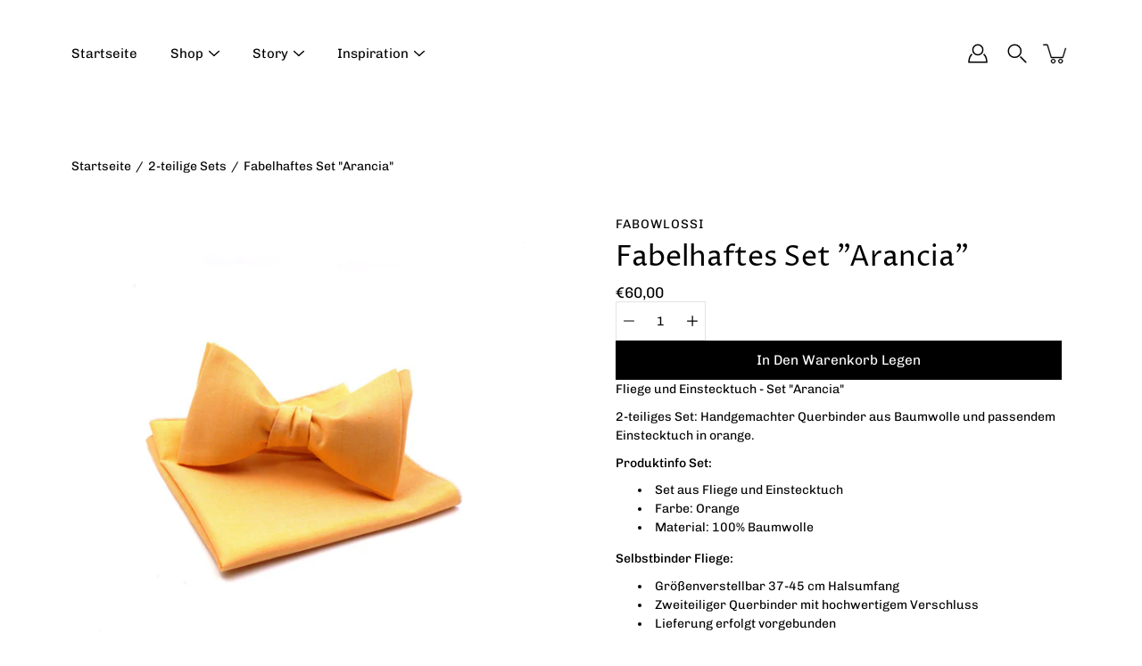

--- FILE ---
content_type: text/html; charset=utf-8
request_url: https://www.fabowlossi.de/products/fabelhaftes-set-arancia-1
body_size: 32233
content:
<!doctype html>
<html class="no-js no-touch" lang="de">
<head>


    <meta charset="utf-8">
  <meta http-equiv='X-UA-Compatible' content='IE=edge'>
  <meta name="viewport" content="width=device-width, height=device-height, initial-scale=1.0, minimum-scale=1.0">
  <link rel="canonical" href="https://www.fabowlossi.de/products/fabelhaftes-set-arancia-1">
  
  <link rel="preload" as="style" href="//www.fabowlossi.de/cdn/shop/t/7/assets/theme.css?v=10592818510831744181653565784">
  <link rel="preload" as="script" href="//www.fabowlossi.de/cdn/shop/t/7/assets/lazysizes.min.js?v=111431644619468174291653565780">
  <link rel="preload" as="script" href="//www.fabowlossi.de/cdn/shop/t/7/assets/theme.js?v=166348337573545884331653565785">
  <link rel="preload" as="image" href="//www.fabowlossi.de/cdn/shop/t/7/assets/loading.svg?v=25500050876666789991653565781">

  <link rel="preconnect" href="https://cdn.shopify.com" crossorigin>
  <link rel="preconnect" href="https://fonts.shopify.com" crossorigin>
  <link rel="preconnect" href="https://monorail-edge.shopifysvc.com" crossorigin>

  <title>Set: Herren Anzug Leinen Selbstbinderfliege + Einstecktuch in orange &ndash; Fabowlossi</title><link rel="shortcut icon" href="//www.fabowlossi.de/cdn/shop/files/Logo_30px_32x32.jpg?v=1657972092" type="image/png"><meta name="description" content="✓ Individuelle Anfertigung ✓ Zum Selbstbinden ✓ Limitierte Auflage ✓ Handgemacht in DE | 2-teiliges Set: Querbinder Fliege aus orangenem Leinen mit praktischem Verschluss, dazu passend das Einstecktuch. Für den besonders stilvollen Auftritt, die Hochzeit oder als Geschenk"><link rel="preload" as="font" href="//www.fabowlossi.de/cdn/fonts/chivo/chivo_n4.059fadbbf52d9f02350103459eb216e4b24c4661.woff2" type="font/woff2" crossorigin><link rel="preload" as="font" href="//www.fabowlossi.de/cdn/fonts/proza_libre/prozalibre_n4.f0507b32b728d57643b7359f19cd41165a2ba3ad.woff2" type="font/woff2" crossorigin><!-- /snippets/social-meta-tags.liquid -->




<meta property="og:site_name" content="Fabowlossi">
<meta property="og:url" content="https://www.fabowlossi.de/products/fabelhaftes-set-arancia-1">
<meta property="og:title" content="Set: Herren Anzug Leinen Selbstbinderfliege + Einstecktuch in orange">
<meta property="og:type" content="product">
<meta property="og:description" content="✓ Individuelle Anfertigung ✓ Zum Selbstbinden ✓ Limitierte Auflage ✓ Handgemacht in DE | 2-teiliges Set: Querbinder Fliege aus orangenem Leinen mit praktischem Verschluss, dazu passend das Einstecktuch. Für den besonders stilvollen Auftritt, die Hochzeit oder als Geschenk">

  <meta property="og:price:amount" content="60,00">
  <meta property="og:price:currency" content="EUR">

<meta property="og:image" content="http://www.fabowlossi.de/cdn/shop/files/fliege_einstecktuch_orange_1200x1200.jpg?v=1748947490">
<meta property="og:image:secure_url" content="https://www.fabowlossi.de/cdn/shop/files/fliege_einstecktuch_orange_1200x1200.jpg?v=1748947490">


<meta name="twitter:card" content="summary_large_image">
<meta name="twitter:title" content="Set: Herren Anzug Leinen Selbstbinderfliege + Einstecktuch in orange">
<meta name="twitter:description" content="✓ Individuelle Anfertigung ✓ Zum Selbstbinden ✓ Limitierte Auflage ✓ Handgemacht in DE | 2-teiliges Set: Querbinder Fliege aus orangenem Leinen mit praktischem Verschluss, dazu passend das Einstecktuch. Für den besonders stilvollen Auftritt, die Hochzeit oder als Geschenk">
<style data-shopify>@font-face {
  font-family: "Proza Libre";
  font-weight: 400;
  font-style: normal;
  font-display: swap;
  src: url("//www.fabowlossi.de/cdn/fonts/proza_libre/prozalibre_n4.f0507b32b728d57643b7359f19cd41165a2ba3ad.woff2") format("woff2"),
       url("//www.fabowlossi.de/cdn/fonts/proza_libre/prozalibre_n4.11ea93e06205ad0e376283cb5b58368f304c1fe5.woff") format("woff");
}

@font-face {
  font-family: Chivo;
  font-weight: 400;
  font-style: normal;
  font-display: swap;
  src: url("//www.fabowlossi.de/cdn/fonts/chivo/chivo_n4.059fadbbf52d9f02350103459eb216e4b24c4661.woff2") format("woff2"),
       url("//www.fabowlossi.de/cdn/fonts/chivo/chivo_n4.f2f8fca8b7ff9f510fa7f09ffe5448b3504bccf5.woff") format("woff");
}



  @font-face {
  font-family: "Proza Libre";
  font-weight: 500;
  font-style: normal;
  font-display: swap;
  src: url("//www.fabowlossi.de/cdn/fonts/proza_libre/prozalibre_n5.769da275b5c2e5f28c2bf0b1166b9e95644c320c.woff2") format("woff2"),
       url("//www.fabowlossi.de/cdn/fonts/proza_libre/prozalibre_n5.e541836a24e317d3c57a7720b00396b71e15f38a.woff") format("woff");
}




  @font-face {
  font-family: Chivo;
  font-weight: 500;
  font-style: normal;
  font-display: swap;
  src: url("//www.fabowlossi.de/cdn/fonts/chivo/chivo_n5.c125a8c4bc0d09495fd5b46de945af4518af33bf.woff2") format("woff2"),
       url("//www.fabowlossi.de/cdn/fonts/chivo/chivo_n5.267686de1c9b5937c512531b839eb191c57b8b51.woff") format("woff");
}



  @font-face {
  font-family: Chivo;
  font-weight: 400;
  font-style: italic;
  font-display: swap;
  src: url("//www.fabowlossi.de/cdn/fonts/chivo/chivo_i4.95e9c0ba514943a715970b2897b31bdfdc9132b8.woff2") format("woff2"),
       url("//www.fabowlossi.de/cdn/fonts/chivo/chivo_i4.31da6515f3970f86ac14321ace1609bd161f315f.woff") format("woff");
}




  @font-face {
  font-family: Chivo;
  font-weight: 500;
  font-style: italic;
  font-display: swap;
  src: url("//www.fabowlossi.de/cdn/fonts/chivo/chivo_i5.aa98029827a7f1353cb599c04e6db4e9ab87e85a.woff2") format("woff2"),
       url("//www.fabowlossi.de/cdn/fonts/chivo/chivo_i5.d4308c7132b18922bfa4f624264309af8e282bf3.woff") format("woff");
}



:root {
  ---color-background: #ffffff;
  ---color-background-alpha-25: rgba(255, 255, 255, 0.25);
  ---color-background-alpha-35: rgba(255, 255, 255, 0.35);
  ---color-background-alpha-60: rgba(255, 255, 255, 0.6);
  ---color-background-overlay: rgba(255, 255, 255, 0.9);
  ---color-background-table-header: #808080;
  ---color-heading: #000000;
  ---color-text: #000000;
  ---color-text-alpha-5: rgba(0, 0, 0, 0.05);
  ---color-text-alpha-8: rgba(0, 0, 0, 0.08);
  ---color-text-alpha-10: rgba(0, 0, 0, 0.1);
  ---color-text-alpha-25: rgba(0, 0, 0, 0.25);
  ---color-text-alpha-30: rgba(0, 0, 0, 0.3);
  ---color-text-alpha-55: rgba(0, 0, 0, 0.55);
  ---color-text-alpha-60: rgba(0, 0, 0, 0.6);
  ---color-label: rgba(0, 0, 0, 0.8);
  ---color-input-placeholder: rgba(0, 0, 0, 0.5);
  ---color-cart-text: rgba(0, 0, 0, 0.6);
  ---color-border: #e4e4e4;
  ---color-border-alpha-8: rgba(228, 228, 228, 0.08);
  ---color-border-dark: #8b8b8b;
  ---color-error-text: #d02e2e;
  ---color-error-bg: rgba(208, 46, 46, 0.05);
  ---color-error-border: rgba(208, 46, 46, 0.25);
  ---color-badge-text: #fff;
  ---color-badge-bg: #2e3234;
  ---color-button-primary-bg: #000000;
  ---color-button-primary-text: #fff;
  ---color-button-primary-border: #000000;
  ---color-button-secondary-bg: #ffffff;
  ---color-button-secondary-text: #000;
  ---color-button-secondary-border: #000;
  ---color-button-alt-bg: transparent;
  ---color-button-alt-text: #000000;
  ---color-button-alt-border: #000000;
  ---color-search-overlay: rgba(51, 51, 51, 0.5);

  ---body-letter-spacing: 0px;
  ---heading-letter-spacing: 0px;

  ---body-font-family: Chivo, sans-serif;
  ---heading-font-family: "Proza Libre", sans-serif;

  ---body-font-weight: 400;
  ---heading-font-weight: 400;

  ---body-font-style: normal;
  ---heading-font-style: normal;

  ---body-font-weight-medium: 400;
  ---body-font-weight-bold: 500;

  ---heading-font-weight-bold: 500;

  ---font-adjust-body: 1.0;
  ---font-adjust-heading: 1.0;--rating-font-size: calc(var(---font-adjust-body) * 1.1);
  --rating-letter-spacing: 0.15;

  ---image-size: cover;
  ---image-aspect-ratio: 1;
  ---image-aspect-ratio-padding: 100%;

  --icon-loading: url( "//www.fabowlossi.de/cdn/shop/t/7/assets/loading.svg?v=25500050876666789991653565781" );
  --icon-zoom-in: url( "//www.fabowlossi.de/cdn/shop/t/7/assets/icon-zoom-in.svg?v=66463440030260818311653565779" );
  --icon-zoom-out: url( "//www.fabowlossi.de/cdn/shop/t/7/assets/icon-zoom-out.svg?v=19447117299412374421653565779" );

  --header-height: 120px;
  --header-initial-height: 120px;
  --scrollbar-width: 0px;
  --collection-featured-block-height: none;

  
  --color-placeholder-bg: #ABA9A9;
  --color-placeholder-fill: rgba(246, 247, 255, 0.3);

  --swatch-size: 22px;

  
  --overlay-color: #000;
  --overlay-opacity: 0;

  
  --gutter: 10px;
}</style><link href="//www.fabowlossi.de/cdn/shop/t/7/assets/theme.css?v=10592818510831744181653565784" rel="stylesheet" type="text/css" media="all" /><script type="text/javascript">
    if (window.MSInputMethodContext && document.documentMode) {
      var scripts = document.getElementsByTagName('script')[0];
      var polyfill = document.createElement("script");
      polyfill.defer = true;
      polyfill.src = "//www.fabowlossi.de/cdn/shop/t/7/assets/ie11.js?v=144489047535103983231653565780";

      scripts.parentNode.insertBefore(polyfill, scripts);
    } else {
      document.documentElement.className = document.documentElement.className.replace('no-js', 'js');
    }

    
    

    let root = '/';
    if (root[root.length - 1] !== '/') {
      root = `${root}/`;
    }

    window.theme = {
      info: {
        name: 'Modular'
      },
      version: '3.1.1',
      routes: {
        root_url: root,
        search_url: "\/search",
        cart_url: "\/cart",
        product_recommendations_url: "\/recommendations\/products"
      },
      assets: {
        photoswipe: '//www.fabowlossi.de/cdn/shop/t/7/assets/photoswipe.js?v=130085143056322247361653565782',
        smoothscroll: '//www.fabowlossi.de/cdn/shop/t/7/assets/smoothscroll.js?v=37906625415260927261653565783',
        no_image: "//www.fabowlossi.de/cdn/shopifycloud/storefront/assets/no-image-2048-a2addb12_1024x.gif",
        blank: "\/\/www.fabowlossi.de\/cdn\/shop\/t\/7\/assets\/blank_1x1.gif?v=50849316544257392421653565777",
        swatches: '//www.fabowlossi.de/cdn/shop/t/7/assets/swatches.json?v=117875434952673806051659980048',
        base: "//www.fabowlossi.de/cdn/shop/t/7/assets/",
        image: '//www.fabowlossi.de/cdn/shop/t/7/assets/image.png?v=482',
      },
      translations: {
        add_to_cart: "In den Warenkorb legen",
        form_submit: "In den Warenkorb legen",
        form_submit_error: "Sorry!",
        on_sale: "Sale",
        pre_order: "Vorbestellen",
        sold_out: "Ausverkauft",
        unavailable: "Nicht mehr verfügbar",
        from: "Ab",
        no_results: "Keine Ergebnisse gefunden",
        color: ["Stofffarbe"],
      },
      icons: {
        arrow: '<svg aria-hidden="true" focusable="false" role="presentation" class="icon icon-arrow" viewBox="0 0 1024 1024"><path d="M926.553 256.428c25.96-23.409 62.316-19.611 83.605 7.033 20.439 25.582 18.251 61.132-6.623 83.562l-467.01 421.128c-22.547 20.331-56.39 19.789-78.311-1.237L19.143 345.786c-24.181-23.193-25.331-58.79-4.144-83.721 22.077-25.978 58.543-28.612 83.785-4.402l400.458 384.094 427.311-385.33z"/></svg>',
        arrowSlider: '<svg aria-hidden="true" focusable="false" role="presentation" class="icon icon-submit" viewBox="0 0 1024 1024"><path d="M1023.998 511.724v-6.44a4.818 4.818 0 00-1.605-3.215l-.005-.005c0-1.61-1.61-1.61-1.61-3.22s-1.61-1.61-1.61-3.22c-.89 0-1.61-.72-1.61-1.61L652.074 115.649c-6.058-5.789-14.286-9.354-23.346-9.354s-17.288 3.564-23.358 9.366l.013-.013c-6.101 5.61-9.909 13.631-9.909 22.541s3.81 16.931 9.888 22.52l.022.02 307.522 318.793H32.201C14.416 479.522 0 493.939 0 511.723s14.417 32.201 32.201 32.201h887.145L605.384 862.717a32.062 32.062 0 00-8.429 21.72c0 9.19 3.851 17.481 10.025 23.347l.014.013c5.61 6.101 13.631 9.909 22.541 9.909s16.931-3.81 22.52-9.888l.02-.022 363.874-370.315c0-1.61 0-1.61 1.61-3.22.89 0 1.61-.72 1.61-1.61 0-1.61 1.61-1.61 1.61-3.22h1.61v-3.22a4.81 4.81 0 001.608-3.203l.002-.017v-11.27z"/></svg>',
        arrowNavSlider: 'M0.0776563715,49.6974826 L0.0776563715,50.3266624 C0.0882978908,50.4524827 0.146435015,50.5626537 0.234305795,50.6407437 C0.234697028,50.7982538 0.39181593,50.7982538 0.39181593,50.9556075 C0.39181593,51.1129611 0.548934833,51.1127264 0.548934833,51.27008 C0.636101395,51.27008 0.706053735,51.3405018 0.706053735,51.4271989 L36.3981789,88.377449 C36.9898787,88.9427015 37.7935482,89.2908983 38.6778897,89.2908983 C39.5622313,89.2908983 40.3661354,88.9429363 40.9590089,88.3761189 C41.5534473,87.8297238 41.9253528,87.0464767 41.9253528,86.1759065 C41.9253528,85.3053363 41.5534473,84.5227934 40.9597131,83.9766331 L10.297036,52.0652206 L96.9330092,52.8421298 C98.6696895,52.8421298 100.077578,51.4342411 100.077578,49.6975608 C100.077578,47.9608805 98.6696895,46.5529919 96.9330092,46.5529919 L10.297036,46.5529919 L40.9578352,15.4206794 C41.4680804,14.8636428 41.7811445,14.1180323 41.7811445,13.299496 C41.7811445,12.4018526 41.4053267,11.5926276 40.8022812,11.0197852 C40.2533823,10.422843 39.4701352,10.0509375 38.599565,10.0509375 C37.7289948,10.0509375 36.9464519,10.422843 36.4002916,11.0165771 L36.3981007,11.018768 L0.863172638,47.1829542 C0.863172638,47.3400731 0.863172638,47.3400731 0.706053735,47.4974267 C0.618887173,47.4974267 0.548934833,47.5678485 0.548934833,47.6545456 C0.548934833,47.8116645 0.39181593,47.8116645 0.39181593,47.9690181 L0.234697028,47.9690181 L0.234697028,48.2834907 C0.146356768,48.3619719 0.0882196443,48.4723777 0.077578125,48.5964766 L0.077578125,49.6984215 L0.0776563715,49.6974826 Z',
        arrowLong: '<svg aria-hidden="true" focusable="false" role="presentation" class="icon icon-arrow-long" viewBox="0 0 1024 1024"><path d="M525.379 1020.065l114.69-110.279c7.645-7.353 7.645-18.379 0-25.732s-19.113-7.353-26.762 0l-82.194 77.195V18.379C531.113 7.35 523.468 0 512 0s-19.113 7.353-19.113 18.379v942.87l-82.194-79.033c-7.645-7.353-19.113-7.353-26.762 0-3.823 3.676-5.734 9.191-5.734 12.868s1.911 9.191 5.734 12.868l114.69 110.279c7.645 7.353 19.113 7.353 26.762 1.838z"/></svg>',
        check: '<svg aria-hidden="true" focusable="false" role="presentation" class="icon icon-check" viewBox="0 0 1317 1024"><path d="M1277.067 47.359c-42.785-42.731-112.096-42.731-154.88 0L424.495 745.781l-232.32-233.782c-43.178-40.234-110.463-39.047-152.195 2.685s-42.919 109.017-2.685 152.195L347.056 976.64c42.785 42.731 112.096 42.731 154.88 0l775.132-774.401c42.731-42.785 42.731-112.096 0-154.88z"/></svg>',
        close: '<svg aria-hidden="true" focusable="false" role="presentation" class="icon icon-close" viewBox="0 0 1024 1024"><path d="M446.174 512L13.632 79.458c-18.177-18.177-18.177-47.649 0-65.826s47.649-18.177 65.826 0L512 446.174 944.542 13.632c18.177-18.177 47.649-18.177 65.826 0s18.177 47.649 0 65.826L577.826 512l432.542 432.542c18.177 18.177 18.177 47.649 0 65.826s-47.649 18.177-65.826 0L512 577.826 79.458 1010.368c-18.177 18.177-47.649 18.177-65.826 0s-18.177-47.649 0-65.826L446.174 512z"/></svg>',
        plus: '<svg aria-hidden="true" focusable="false" role="presentation" class="icon icon-plus" viewBox="0 0 1024 1024"><path d="M465.066 465.067l.001-411.166c-.005-.407-.005-.407-.006-.805 0-29.324 23.796-53.095 53.149-53.095s53.149 23.771 53.149 53.095c-.001.365-.001.365-.004.524l-.009 411.446 398.754.001c.407-.005.407-.005.805-.006 29.324 0 53.095 23.796 53.095 53.149s-23.771 53.149-53.095 53.149c-.365-.001-.365-.001-.524-.004l-399.037-.009-.009 396.75a53.99 53.99 0 01.071 2.762c0 29.35-23.817 53.142-53.197 53.142-28.299 0-51.612-22.132-53.124-50.361l-.044-.832.583-.382-.586.017c-.02-.795-.02-.795-.024-1.59.011-1.42.011-1.42.05-1.933l.001-397.576-409.162-.009c-1.378.059-1.378.059-2.762.071-29.35 0-53.142-23.817-53.142-53.197 0-28.299 22.132-51.612 50.361-53.124l.832-.044.382.583-.017-.586c.795-.02.795-.02 1.59-.024 1.42.011 1.42.011 1.933.05l409.986.001z"/></svg>',
        minus: '<svg aria-hidden="true" focusable="false" role="presentation" class="icon icon-minus" viewBox="0 0 1024 1024"><path d="M51.573 459.468l-.017-.585c.795-.02.795-.02 1.59-.024 1.42.011 1.42.011 1.933.05l915.021.002c.407-.005.407-.005.805-.006 29.324 0 53.095 23.771 53.095 53.095s-23.771 53.095-53.095 53.095c-.365-.001-.365-.001-.524-.004l-914.477-.021c-1.378.059-1.378.059-2.762.071C23.792 565.141 0 541.348 0 511.999c0-28.271 22.132-51.558 50.361-53.069l.832-.044.382.582z"/></svg>',
      },
      settings: {
        enableAcceptTerms: true,
        enableAjaxCart: true,
        enablePaymentButton: true,
        enableVideoLooping: false,
        showQuickView: true,
        showQuantity: true,
        imageBackgroundSize: "cover",
        productBadgeStyle: "circle",
        searchType: "product",
        hoverImage: false,
      }
    };
    window.moneyFormat = "€{{amount_with_comma_separator}}";
    window.slate = window.slate || {};
    window.lazySizesConfig = window.lazySizesConfig || {};
    window.lazySizesConfig.preloadAfterLoad = true;
  </script>

  <!-- Shopify scripts for Customer pages ============================================================== --><!-- Theme Javascript ============================================================== -->
  <script src="//www.fabowlossi.de/cdn/shop/t/7/assets/lazysizes.min.js?v=111431644619468174291653565780" async></script>
  <script src="//www.fabowlossi.de/cdn/shop/t/7/assets/vendor.js?v=5135193222793546091653565786" defer></script>
  <script src="//www.fabowlossi.de/cdn/shop/t/7/assets/theme.js?v=166348337573545884331653565785" defer></script>

  <!-- Shopify app scripts =========================================================== -->
  <script>window.performance && window.performance.mark && window.performance.mark('shopify.content_for_header.start');</script><meta name="google-site-verification" content="IMWD8r0P5qivuIgDDg9Rvcu5PNTaZbuAp_v1sF6vQ9g">
<meta id="shopify-digital-wallet" name="shopify-digital-wallet" content="/64578912482/digital_wallets/dialog">
<meta name="shopify-checkout-api-token" content="be33a6363c5be3c11d5bfe3d3b99cfcb">
<meta id="in-context-paypal-metadata" data-shop-id="64578912482" data-venmo-supported="false" data-environment="production" data-locale="de_DE" data-paypal-v4="true" data-currency="EUR">
<link rel="alternate" type="application/json+oembed" href="https://www.fabowlossi.de/products/fabelhaftes-set-arancia-1.oembed">
<script async="async" src="/checkouts/internal/preloads.js?locale=de-DE"></script>
<link rel="preconnect" href="https://shop.app" crossorigin="anonymous">
<script async="async" src="https://shop.app/checkouts/internal/preloads.js?locale=de-DE&shop_id=64578912482" crossorigin="anonymous"></script>
<script id="apple-pay-shop-capabilities" type="application/json">{"shopId":64578912482,"countryCode":"DE","currencyCode":"EUR","merchantCapabilities":["supports3DS"],"merchantId":"gid:\/\/shopify\/Shop\/64578912482","merchantName":"Fabowlossi","requiredBillingContactFields":["postalAddress","email"],"requiredShippingContactFields":["postalAddress","email"],"shippingType":"shipping","supportedNetworks":["visa","maestro","masterCard","amex"],"total":{"type":"pending","label":"Fabowlossi","amount":"1.00"},"shopifyPaymentsEnabled":true,"supportsSubscriptions":true}</script>
<script id="shopify-features" type="application/json">{"accessToken":"be33a6363c5be3c11d5bfe3d3b99cfcb","betas":["rich-media-storefront-analytics"],"domain":"www.fabowlossi.de","predictiveSearch":true,"shopId":64578912482,"locale":"de"}</script>
<script>var Shopify = Shopify || {};
Shopify.shop = "kontakt-9116.myshopify.com";
Shopify.locale = "de";
Shopify.currency = {"active":"EUR","rate":"1.0"};
Shopify.country = "DE";
Shopify.theme = {"name":"Modular in Arbeit","id":133065507042,"schema_name":"Modular","schema_version":"3.1.1","theme_store_id":849,"role":"main"};
Shopify.theme.handle = "null";
Shopify.theme.style = {"id":null,"handle":null};
Shopify.cdnHost = "www.fabowlossi.de/cdn";
Shopify.routes = Shopify.routes || {};
Shopify.routes.root = "/";</script>
<script type="module">!function(o){(o.Shopify=o.Shopify||{}).modules=!0}(window);</script>
<script>!function(o){function n(){var o=[];function n(){o.push(Array.prototype.slice.apply(arguments))}return n.q=o,n}var t=o.Shopify=o.Shopify||{};t.loadFeatures=n(),t.autoloadFeatures=n()}(window);</script>
<script>
  window.ShopifyPay = window.ShopifyPay || {};
  window.ShopifyPay.apiHost = "shop.app\/pay";
  window.ShopifyPay.redirectState = null;
</script>
<script id="shop-js-analytics" type="application/json">{"pageType":"product"}</script>
<script defer="defer" async type="module" src="//www.fabowlossi.de/cdn/shopifycloud/shop-js/modules/v2/client.init-shop-cart-sync_e98Ab_XN.de.esm.js"></script>
<script defer="defer" async type="module" src="//www.fabowlossi.de/cdn/shopifycloud/shop-js/modules/v2/chunk.common_Pcw9EP95.esm.js"></script>
<script defer="defer" async type="module" src="//www.fabowlossi.de/cdn/shopifycloud/shop-js/modules/v2/chunk.modal_CzmY4ZhL.esm.js"></script>
<script type="module">
  await import("//www.fabowlossi.de/cdn/shopifycloud/shop-js/modules/v2/client.init-shop-cart-sync_e98Ab_XN.de.esm.js");
await import("//www.fabowlossi.de/cdn/shopifycloud/shop-js/modules/v2/chunk.common_Pcw9EP95.esm.js");
await import("//www.fabowlossi.de/cdn/shopifycloud/shop-js/modules/v2/chunk.modal_CzmY4ZhL.esm.js");

  window.Shopify.SignInWithShop?.initShopCartSync?.({"fedCMEnabled":true,"windoidEnabled":true});

</script>
<script>
  window.Shopify = window.Shopify || {};
  if (!window.Shopify.featureAssets) window.Shopify.featureAssets = {};
  window.Shopify.featureAssets['shop-js'] = {"shop-cart-sync":["modules/v2/client.shop-cart-sync_DazCVyJ3.de.esm.js","modules/v2/chunk.common_Pcw9EP95.esm.js","modules/v2/chunk.modal_CzmY4ZhL.esm.js"],"init-fed-cm":["modules/v2/client.init-fed-cm_D0AulfmK.de.esm.js","modules/v2/chunk.common_Pcw9EP95.esm.js","modules/v2/chunk.modal_CzmY4ZhL.esm.js"],"shop-cash-offers":["modules/v2/client.shop-cash-offers_BISyWFEA.de.esm.js","modules/v2/chunk.common_Pcw9EP95.esm.js","modules/v2/chunk.modal_CzmY4ZhL.esm.js"],"shop-login-button":["modules/v2/client.shop-login-button_D_c1vx_E.de.esm.js","modules/v2/chunk.common_Pcw9EP95.esm.js","modules/v2/chunk.modal_CzmY4ZhL.esm.js"],"pay-button":["modules/v2/client.pay-button_CHADzJ4g.de.esm.js","modules/v2/chunk.common_Pcw9EP95.esm.js","modules/v2/chunk.modal_CzmY4ZhL.esm.js"],"shop-button":["modules/v2/client.shop-button_CQnD2U3v.de.esm.js","modules/v2/chunk.common_Pcw9EP95.esm.js","modules/v2/chunk.modal_CzmY4ZhL.esm.js"],"avatar":["modules/v2/client.avatar_BTnouDA3.de.esm.js"],"init-windoid":["modules/v2/client.init-windoid_CmA0-hrC.de.esm.js","modules/v2/chunk.common_Pcw9EP95.esm.js","modules/v2/chunk.modal_CzmY4ZhL.esm.js"],"init-shop-for-new-customer-accounts":["modules/v2/client.init-shop-for-new-customer-accounts_BCzC_Mib.de.esm.js","modules/v2/client.shop-login-button_D_c1vx_E.de.esm.js","modules/v2/chunk.common_Pcw9EP95.esm.js","modules/v2/chunk.modal_CzmY4ZhL.esm.js"],"init-shop-email-lookup-coordinator":["modules/v2/client.init-shop-email-lookup-coordinator_DYzOit4u.de.esm.js","modules/v2/chunk.common_Pcw9EP95.esm.js","modules/v2/chunk.modal_CzmY4ZhL.esm.js"],"init-shop-cart-sync":["modules/v2/client.init-shop-cart-sync_e98Ab_XN.de.esm.js","modules/v2/chunk.common_Pcw9EP95.esm.js","modules/v2/chunk.modal_CzmY4ZhL.esm.js"],"shop-toast-manager":["modules/v2/client.shop-toast-manager_Bc-1elH8.de.esm.js","modules/v2/chunk.common_Pcw9EP95.esm.js","modules/v2/chunk.modal_CzmY4ZhL.esm.js"],"init-customer-accounts":["modules/v2/client.init-customer-accounts_CqlRHmZs.de.esm.js","modules/v2/client.shop-login-button_D_c1vx_E.de.esm.js","modules/v2/chunk.common_Pcw9EP95.esm.js","modules/v2/chunk.modal_CzmY4ZhL.esm.js"],"init-customer-accounts-sign-up":["modules/v2/client.init-customer-accounts-sign-up_DZmBw6yB.de.esm.js","modules/v2/client.shop-login-button_D_c1vx_E.de.esm.js","modules/v2/chunk.common_Pcw9EP95.esm.js","modules/v2/chunk.modal_CzmY4ZhL.esm.js"],"shop-follow-button":["modules/v2/client.shop-follow-button_Cx-w7rSq.de.esm.js","modules/v2/chunk.common_Pcw9EP95.esm.js","modules/v2/chunk.modal_CzmY4ZhL.esm.js"],"checkout-modal":["modules/v2/client.checkout-modal_Djjmh8qM.de.esm.js","modules/v2/chunk.common_Pcw9EP95.esm.js","modules/v2/chunk.modal_CzmY4ZhL.esm.js"],"shop-login":["modules/v2/client.shop-login_DMZMgoZf.de.esm.js","modules/v2/chunk.common_Pcw9EP95.esm.js","modules/v2/chunk.modal_CzmY4ZhL.esm.js"],"lead-capture":["modules/v2/client.lead-capture_SqejaEd8.de.esm.js","modules/v2/chunk.common_Pcw9EP95.esm.js","modules/v2/chunk.modal_CzmY4ZhL.esm.js"],"payment-terms":["modules/v2/client.payment-terms_DUeEqFTJ.de.esm.js","modules/v2/chunk.common_Pcw9EP95.esm.js","modules/v2/chunk.modal_CzmY4ZhL.esm.js"]};
</script>
<script>(function() {
  var isLoaded = false;
  function asyncLoad() {
    if (isLoaded) return;
    isLoaded = true;
    var urls = ["https:\/\/gdprcdn.b-cdn.net\/js\/gdpr_cookie_consent.min.js?shop=kontakt-9116.myshopify.com","https:\/\/tseish-app.connect.trustedshops.com\/esc.js?apiBaseUrl=aHR0cHM6Ly90c2Vpc2gtYXBwLmNvbm5lY3QudHJ1c3RlZHNob3BzLmNvbQ==\u0026instanceId=a29udGFrdC05MTE2Lm15c2hvcGlmeS5jb20=\u0026shop=kontakt-9116.myshopify.com","https:\/\/cdn.adtrace.ai\/facebook-track.js?shop=kontakt-9116.myshopify.com"];
    for (var i = 0; i < urls.length; i++) {
      var s = document.createElement('script');
      s.type = 'text/javascript';
      s.async = true;
      s.src = urls[i];
      var x = document.getElementsByTagName('script')[0];
      x.parentNode.insertBefore(s, x);
    }
  };
  if(window.attachEvent) {
    window.attachEvent('onload', asyncLoad);
  } else {
    window.addEventListener('load', asyncLoad, false);
  }
})();</script>
<script id="__st">var __st={"a":64578912482,"offset":3600,"reqid":"91c9521d-3ee3-46bb-8754-431a026bfaf6-1769460815","pageurl":"www.fabowlossi.de\/products\/fabelhaftes-set-arancia-1","u":"ae945190a52e","p":"product","rtyp":"product","rid":8874292904263};</script>
<script>window.ShopifyPaypalV4VisibilityTracking = true;</script>
<script id="captcha-bootstrap">!function(){'use strict';const t='contact',e='account',n='new_comment',o=[[t,t],['blogs',n],['comments',n],[t,'customer']],c=[[e,'customer_login'],[e,'guest_login'],[e,'recover_customer_password'],[e,'create_customer']],r=t=>t.map((([t,e])=>`form[action*='/${t}']:not([data-nocaptcha='true']) input[name='form_type'][value='${e}']`)).join(','),a=t=>()=>t?[...document.querySelectorAll(t)].map((t=>t.form)):[];function s(){const t=[...o],e=r(t);return a(e)}const i='password',u='form_key',d=['recaptcha-v3-token','g-recaptcha-response','h-captcha-response',i],f=()=>{try{return window.sessionStorage}catch{return}},m='__shopify_v',_=t=>t.elements[u];function p(t,e,n=!1){try{const o=window.sessionStorage,c=JSON.parse(o.getItem(e)),{data:r}=function(t){const{data:e,action:n}=t;return t[m]||n?{data:e,action:n}:{data:t,action:n}}(c);for(const[e,n]of Object.entries(r))t.elements[e]&&(t.elements[e].value=n);n&&o.removeItem(e)}catch(o){console.error('form repopulation failed',{error:o})}}const l='form_type',E='cptcha';function T(t){t.dataset[E]=!0}const w=window,h=w.document,L='Shopify',v='ce_forms',y='captcha';let A=!1;((t,e)=>{const n=(g='f06e6c50-85a8-45c8-87d0-21a2b65856fe',I='https://cdn.shopify.com/shopifycloud/storefront-forms-hcaptcha/ce_storefront_forms_captcha_hcaptcha.v1.5.2.iife.js',D={infoText:'Durch hCaptcha geschützt',privacyText:'Datenschutz',termsText:'Allgemeine Geschäftsbedingungen'},(t,e,n)=>{const o=w[L][v],c=o.bindForm;if(c)return c(t,g,e,D).then(n);var r;o.q.push([[t,g,e,D],n]),r=I,A||(h.body.append(Object.assign(h.createElement('script'),{id:'captcha-provider',async:!0,src:r})),A=!0)});var g,I,D;w[L]=w[L]||{},w[L][v]=w[L][v]||{},w[L][v].q=[],w[L][y]=w[L][y]||{},w[L][y].protect=function(t,e){n(t,void 0,e),T(t)},Object.freeze(w[L][y]),function(t,e,n,w,h,L){const[v,y,A,g]=function(t,e,n){const i=e?o:[],u=t?c:[],d=[...i,...u],f=r(d),m=r(i),_=r(d.filter((([t,e])=>n.includes(e))));return[a(f),a(m),a(_),s()]}(w,h,L),I=t=>{const e=t.target;return e instanceof HTMLFormElement?e:e&&e.form},D=t=>v().includes(t);t.addEventListener('submit',(t=>{const e=I(t);if(!e)return;const n=D(e)&&!e.dataset.hcaptchaBound&&!e.dataset.recaptchaBound,o=_(e),c=g().includes(e)&&(!o||!o.value);(n||c)&&t.preventDefault(),c&&!n&&(function(t){try{if(!f())return;!function(t){const e=f();if(!e)return;const n=_(t);if(!n)return;const o=n.value;o&&e.removeItem(o)}(t);const e=Array.from(Array(32),(()=>Math.random().toString(36)[2])).join('');!function(t,e){_(t)||t.append(Object.assign(document.createElement('input'),{type:'hidden',name:u})),t.elements[u].value=e}(t,e),function(t,e){const n=f();if(!n)return;const o=[...t.querySelectorAll(`input[type='${i}']`)].map((({name:t})=>t)),c=[...d,...o],r={};for(const[a,s]of new FormData(t).entries())c.includes(a)||(r[a]=s);n.setItem(e,JSON.stringify({[m]:1,action:t.action,data:r}))}(t,e)}catch(e){console.error('failed to persist form',e)}}(e),e.submit())}));const S=(t,e)=>{t&&!t.dataset[E]&&(n(t,e.some((e=>e===t))),T(t))};for(const o of['focusin','change'])t.addEventListener(o,(t=>{const e=I(t);D(e)&&S(e,y())}));const B=e.get('form_key'),M=e.get(l),P=B&&M;t.addEventListener('DOMContentLoaded',(()=>{const t=y();if(P)for(const e of t)e.elements[l].value===M&&p(e,B);[...new Set([...A(),...v().filter((t=>'true'===t.dataset.shopifyCaptcha))])].forEach((e=>S(e,t)))}))}(h,new URLSearchParams(w.location.search),n,t,e,['guest_login'])})(!0,!1)}();</script>
<script integrity="sha256-4kQ18oKyAcykRKYeNunJcIwy7WH5gtpwJnB7kiuLZ1E=" data-source-attribution="shopify.loadfeatures" defer="defer" src="//www.fabowlossi.de/cdn/shopifycloud/storefront/assets/storefront/load_feature-a0a9edcb.js" crossorigin="anonymous"></script>
<script crossorigin="anonymous" defer="defer" src="//www.fabowlossi.de/cdn/shopifycloud/storefront/assets/shopify_pay/storefront-65b4c6d7.js?v=20250812"></script>
<script data-source-attribution="shopify.dynamic_checkout.dynamic.init">var Shopify=Shopify||{};Shopify.PaymentButton=Shopify.PaymentButton||{isStorefrontPortableWallets:!0,init:function(){window.Shopify.PaymentButton.init=function(){};var t=document.createElement("script");t.src="https://www.fabowlossi.de/cdn/shopifycloud/portable-wallets/latest/portable-wallets.de.js",t.type="module",document.head.appendChild(t)}};
</script>
<script data-source-attribution="shopify.dynamic_checkout.buyer_consent">
  function portableWalletsHideBuyerConsent(e){var t=document.getElementById("shopify-buyer-consent"),n=document.getElementById("shopify-subscription-policy-button");t&&n&&(t.classList.add("hidden"),t.setAttribute("aria-hidden","true"),n.removeEventListener("click",e))}function portableWalletsShowBuyerConsent(e){var t=document.getElementById("shopify-buyer-consent"),n=document.getElementById("shopify-subscription-policy-button");t&&n&&(t.classList.remove("hidden"),t.removeAttribute("aria-hidden"),n.addEventListener("click",e))}window.Shopify?.PaymentButton&&(window.Shopify.PaymentButton.hideBuyerConsent=portableWalletsHideBuyerConsent,window.Shopify.PaymentButton.showBuyerConsent=portableWalletsShowBuyerConsent);
</script>
<script data-source-attribution="shopify.dynamic_checkout.cart.bootstrap">document.addEventListener("DOMContentLoaded",(function(){function t(){return document.querySelector("shopify-accelerated-checkout-cart, shopify-accelerated-checkout")}if(t())Shopify.PaymentButton.init();else{new MutationObserver((function(e,n){t()&&(Shopify.PaymentButton.init(),n.disconnect())})).observe(document.body,{childList:!0,subtree:!0})}}));
</script>
<link id="shopify-accelerated-checkout-styles" rel="stylesheet" media="screen" href="https://www.fabowlossi.de/cdn/shopifycloud/portable-wallets/latest/accelerated-checkout-backwards-compat.css" crossorigin="anonymous">
<style id="shopify-accelerated-checkout-cart">
        #shopify-buyer-consent {
  margin-top: 1em;
  display: inline-block;
  width: 100%;
}

#shopify-buyer-consent.hidden {
  display: none;
}

#shopify-subscription-policy-button {
  background: none;
  border: none;
  padding: 0;
  text-decoration: underline;
  font-size: inherit;
  cursor: pointer;
}

#shopify-subscription-policy-button::before {
  box-shadow: none;
}

      </style>

<script>window.performance && window.performance.mark && window.performance.mark('shopify.content_for_header.end');</script>

  
<!-- BEGIN app block: shopify://apps/capi-facebook-pixel-meta-api/blocks/facebook-ads-pixels/4ad3004f-fa0b-4587-a4f1-4d8ce89e9fbb -->









<script>
    window.__adTraceFacebookPaused = ``;
    window.__adTraceFacebookServerSideApiEnabled = ``;
    window.__adTraceShopifyDomain = `https://www.fabowlossi.de`;
    window.__adTraceIsProductPage = `product.sets-klein`.includes("product");
    window.__adTraceShopCurrency = `EUR`;
    window.__adTraceProductInfo = {
        "id": "8874292904263",
        "name": `Fabelhaftes Set "Arancia"`,
        "price": "60,00",
        "url": "/products/fabelhaftes-set-arancia-1",
        "description": "\u003cp\u003eFliege und Einstecktuch - Set \"Arancia\"\u003c\/p\u003e\n\u003cp\u003e2-teiliges Set: Handgemachter Querbinder aus Baumwolle und passendem Einstecktuch in orange.\u003cbr\u003e\u003c\/p\u003e\n\u003cp\u003e\u003cstrong\u003eProduktinfo Set:\u003c\/strong\u003e\u003c\/p\u003e\n\u003cul\u003e\n\u003cli\u003eSet aus Fliege und Einstecktuch\u003c\/li\u003e\n\u003cli\u003eFarbe: Orange\u003cbr\u003e\n\u003c\/li\u003e\n\u003cli\u003eMaterial: 100% Baumwolle\u003c\/li\u003e\n\u003c\/ul\u003e\n\u003cp\u003e\u003cstrong\u003eSelbstbinder Fliege:\u003c\/strong\u003e\u003c\/p\u003e\n\u003cul\u003e\n\u003cli\u003eGrößenverstellbar 37-45 cm Halsumfang\u003c\/li\u003e\n\u003cli\u003eZweiteiliger Querbinder mit hochwertigem Verschluss\u003c\/li\u003e\n\u003cli\u003eLieferung erfolgt vorgebunden\u003c\/li\u003e\n\u003c\/ul\u003e\n\u003cp\u003e\u003cstrong\u003eEinstecktuch:\u003c\/strong\u003e\u003c\/p\u003e\n\u003cul\u003e\n\u003cli\u003eGröße Einstecktuch: 25x25 cm für in den Anzug\u003c\/li\u003e\n\u003c\/ul\u003e",
        "image": "//www.fabowlossi.de/cdn/shop/files/fliege_einstecktuch_orange.jpg?v=1748947490"
    };
    
</script>
<!-- END app block --><script src="https://cdn.shopify.com/extensions/15956640-5fbd-4282-a77e-c39c9c2d6136/facebook-instagram-pixels-at-90/assets/facebook-pixel.js" type="text/javascript" defer="defer"></script>
<script src="https://cdn.shopify.com/extensions/019bf8ae-4d9f-7225-b52a-9719ec3c3345/lb-upsell-228/assets/lb-selleasy.js" type="text/javascript" defer="defer"></script>
<link href="https://monorail-edge.shopifysvc.com" rel="dns-prefetch">
<script>(function(){if ("sendBeacon" in navigator && "performance" in window) {try {var session_token_from_headers = performance.getEntriesByType('navigation')[0].serverTiming.find(x => x.name == '_s').description;} catch {var session_token_from_headers = undefined;}var session_cookie_matches = document.cookie.match(/_shopify_s=([^;]*)/);var session_token_from_cookie = session_cookie_matches && session_cookie_matches.length === 2 ? session_cookie_matches[1] : "";var session_token = session_token_from_headers || session_token_from_cookie || "";function handle_abandonment_event(e) {var entries = performance.getEntries().filter(function(entry) {return /monorail-edge.shopifysvc.com/.test(entry.name);});if (!window.abandonment_tracked && entries.length === 0) {window.abandonment_tracked = true;var currentMs = Date.now();var navigation_start = performance.timing.navigationStart;var payload = {shop_id: 64578912482,url: window.location.href,navigation_start,duration: currentMs - navigation_start,session_token,page_type: "product"};window.navigator.sendBeacon("https://monorail-edge.shopifysvc.com/v1/produce", JSON.stringify({schema_id: "online_store_buyer_site_abandonment/1.1",payload: payload,metadata: {event_created_at_ms: currentMs,event_sent_at_ms: currentMs}}));}}window.addEventListener('pagehide', handle_abandonment_event);}}());</script>
<script id="web-pixels-manager-setup">(function e(e,d,r,n,o){if(void 0===o&&(o={}),!Boolean(null===(a=null===(i=window.Shopify)||void 0===i?void 0:i.analytics)||void 0===a?void 0:a.replayQueue)){var i,a;window.Shopify=window.Shopify||{};var t=window.Shopify;t.analytics=t.analytics||{};var s=t.analytics;s.replayQueue=[],s.publish=function(e,d,r){return s.replayQueue.push([e,d,r]),!0};try{self.performance.mark("wpm:start")}catch(e){}var l=function(){var e={modern:/Edge?\/(1{2}[4-9]|1[2-9]\d|[2-9]\d{2}|\d{4,})\.\d+(\.\d+|)|Firefox\/(1{2}[4-9]|1[2-9]\d|[2-9]\d{2}|\d{4,})\.\d+(\.\d+|)|Chrom(ium|e)\/(9{2}|\d{3,})\.\d+(\.\d+|)|(Maci|X1{2}).+ Version\/(15\.\d+|(1[6-9]|[2-9]\d|\d{3,})\.\d+)([,.]\d+|)( \(\w+\)|)( Mobile\/\w+|) Safari\/|Chrome.+OPR\/(9{2}|\d{3,})\.\d+\.\d+|(CPU[ +]OS|iPhone[ +]OS|CPU[ +]iPhone|CPU IPhone OS|CPU iPad OS)[ +]+(15[._]\d+|(1[6-9]|[2-9]\d|\d{3,})[._]\d+)([._]\d+|)|Android:?[ /-](13[3-9]|1[4-9]\d|[2-9]\d{2}|\d{4,})(\.\d+|)(\.\d+|)|Android.+Firefox\/(13[5-9]|1[4-9]\d|[2-9]\d{2}|\d{4,})\.\d+(\.\d+|)|Android.+Chrom(ium|e)\/(13[3-9]|1[4-9]\d|[2-9]\d{2}|\d{4,})\.\d+(\.\d+|)|SamsungBrowser\/([2-9]\d|\d{3,})\.\d+/,legacy:/Edge?\/(1[6-9]|[2-9]\d|\d{3,})\.\d+(\.\d+|)|Firefox\/(5[4-9]|[6-9]\d|\d{3,})\.\d+(\.\d+|)|Chrom(ium|e)\/(5[1-9]|[6-9]\d|\d{3,})\.\d+(\.\d+|)([\d.]+$|.*Safari\/(?![\d.]+ Edge\/[\d.]+$))|(Maci|X1{2}).+ Version\/(10\.\d+|(1[1-9]|[2-9]\d|\d{3,})\.\d+)([,.]\d+|)( \(\w+\)|)( Mobile\/\w+|) Safari\/|Chrome.+OPR\/(3[89]|[4-9]\d|\d{3,})\.\d+\.\d+|(CPU[ +]OS|iPhone[ +]OS|CPU[ +]iPhone|CPU IPhone OS|CPU iPad OS)[ +]+(10[._]\d+|(1[1-9]|[2-9]\d|\d{3,})[._]\d+)([._]\d+|)|Android:?[ /-](13[3-9]|1[4-9]\d|[2-9]\d{2}|\d{4,})(\.\d+|)(\.\d+|)|Mobile Safari.+OPR\/([89]\d|\d{3,})\.\d+\.\d+|Android.+Firefox\/(13[5-9]|1[4-9]\d|[2-9]\d{2}|\d{4,})\.\d+(\.\d+|)|Android.+Chrom(ium|e)\/(13[3-9]|1[4-9]\d|[2-9]\d{2}|\d{4,})\.\d+(\.\d+|)|Android.+(UC? ?Browser|UCWEB|U3)[ /]?(15\.([5-9]|\d{2,})|(1[6-9]|[2-9]\d|\d{3,})\.\d+)\.\d+|SamsungBrowser\/(5\.\d+|([6-9]|\d{2,})\.\d+)|Android.+MQ{2}Browser\/(14(\.(9|\d{2,})|)|(1[5-9]|[2-9]\d|\d{3,})(\.\d+|))(\.\d+|)|K[Aa][Ii]OS\/(3\.\d+|([4-9]|\d{2,})\.\d+)(\.\d+|)/},d=e.modern,r=e.legacy,n=navigator.userAgent;return n.match(d)?"modern":n.match(r)?"legacy":"unknown"}(),u="modern"===l?"modern":"legacy",c=(null!=n?n:{modern:"",legacy:""})[u],f=function(e){return[e.baseUrl,"/wpm","/b",e.hashVersion,"modern"===e.buildTarget?"m":"l",".js"].join("")}({baseUrl:d,hashVersion:r,buildTarget:u}),m=function(e){var d=e.version,r=e.bundleTarget,n=e.surface,o=e.pageUrl,i=e.monorailEndpoint;return{emit:function(e){var a=e.status,t=e.errorMsg,s=(new Date).getTime(),l=JSON.stringify({metadata:{event_sent_at_ms:s},events:[{schema_id:"web_pixels_manager_load/3.1",payload:{version:d,bundle_target:r,page_url:o,status:a,surface:n,error_msg:t},metadata:{event_created_at_ms:s}}]});if(!i)return console&&console.warn&&console.warn("[Web Pixels Manager] No Monorail endpoint provided, skipping logging."),!1;try{return self.navigator.sendBeacon.bind(self.navigator)(i,l)}catch(e){}var u=new XMLHttpRequest;try{return u.open("POST",i,!0),u.setRequestHeader("Content-Type","text/plain"),u.send(l),!0}catch(e){return console&&console.warn&&console.warn("[Web Pixels Manager] Got an unhandled error while logging to Monorail."),!1}}}}({version:r,bundleTarget:l,surface:e.surface,pageUrl:self.location.href,monorailEndpoint:e.monorailEndpoint});try{o.browserTarget=l,function(e){var d=e.src,r=e.async,n=void 0===r||r,o=e.onload,i=e.onerror,a=e.sri,t=e.scriptDataAttributes,s=void 0===t?{}:t,l=document.createElement("script"),u=document.querySelector("head"),c=document.querySelector("body");if(l.async=n,l.src=d,a&&(l.integrity=a,l.crossOrigin="anonymous"),s)for(var f in s)if(Object.prototype.hasOwnProperty.call(s,f))try{l.dataset[f]=s[f]}catch(e){}if(o&&l.addEventListener("load",o),i&&l.addEventListener("error",i),u)u.appendChild(l);else{if(!c)throw new Error("Did not find a head or body element to append the script");c.appendChild(l)}}({src:f,async:!0,onload:function(){if(!function(){var e,d;return Boolean(null===(d=null===(e=window.Shopify)||void 0===e?void 0:e.analytics)||void 0===d?void 0:d.initialized)}()){var d=window.webPixelsManager.init(e)||void 0;if(d){var r=window.Shopify.analytics;r.replayQueue.forEach((function(e){var r=e[0],n=e[1],o=e[2];d.publishCustomEvent(r,n,o)})),r.replayQueue=[],r.publish=d.publishCustomEvent,r.visitor=d.visitor,r.initialized=!0}}},onerror:function(){return m.emit({status:"failed",errorMsg:"".concat(f," has failed to load")})},sri:function(e){var d=/^sha384-[A-Za-z0-9+/=]+$/;return"string"==typeof e&&d.test(e)}(c)?c:"",scriptDataAttributes:o}),m.emit({status:"loading"})}catch(e){m.emit({status:"failed",errorMsg:(null==e?void 0:e.message)||"Unknown error"})}}})({shopId: 64578912482,storefrontBaseUrl: "https://www.fabowlossi.de",extensionsBaseUrl: "https://extensions.shopifycdn.com/cdn/shopifycloud/web-pixels-manager",monorailEndpoint: "https://monorail-edge.shopifysvc.com/unstable/produce_batch",surface: "storefront-renderer",enabledBetaFlags: ["2dca8a86"],webPixelsConfigList: [{"id":"904069447","configuration":"{\"config\":\"{\\\"pixel_id\\\":\\\"G-JHCSCG6CNP\\\",\\\"target_country\\\":\\\"DE\\\",\\\"gtag_events\\\":[{\\\"type\\\":\\\"search\\\",\\\"action_label\\\":[\\\"G-JHCSCG6CNP\\\",\\\"AW-805947177\\\/kMJTCIPZid4DEKmOp4AD\\\"]},{\\\"type\\\":\\\"begin_checkout\\\",\\\"action_label\\\":[\\\"G-JHCSCG6CNP\\\",\\\"AW-805947177\\\/yjXaCIDZid4DEKmOp4AD\\\"]},{\\\"type\\\":\\\"view_item\\\",\\\"action_label\\\":[\\\"G-JHCSCG6CNP\\\",\\\"AW-805947177\\\/QapZCPrYid4DEKmOp4AD\\\",\\\"MC-TTYKQ8ZTQQ\\\"]},{\\\"type\\\":\\\"purchase\\\",\\\"action_label\\\":[\\\"G-JHCSCG6CNP\\\",\\\"AW-805947177\\\/JtMPCPfYid4DEKmOp4AD\\\",\\\"MC-TTYKQ8ZTQQ\\\"]},{\\\"type\\\":\\\"page_view\\\",\\\"action_label\\\":[\\\"G-JHCSCG6CNP\\\",\\\"AW-805947177\\\/HnbVCPTYid4DEKmOp4AD\\\",\\\"MC-TTYKQ8ZTQQ\\\"]},{\\\"type\\\":\\\"add_payment_info\\\",\\\"action_label\\\":[\\\"G-JHCSCG6CNP\\\",\\\"AW-805947177\\\/PhQsCIbZid4DEKmOp4AD\\\"]},{\\\"type\\\":\\\"add_to_cart\\\",\\\"action_label\\\":[\\\"G-JHCSCG6CNP\\\",\\\"AW-805947177\\\/0LY1CP3Yid4DEKmOp4AD\\\"]}],\\\"enable_monitoring_mode\\\":false}\"}","eventPayloadVersion":"v1","runtimeContext":"OPEN","scriptVersion":"b2a88bafab3e21179ed38636efcd8a93","type":"APP","apiClientId":1780363,"privacyPurposes":[],"dataSharingAdjustments":{"protectedCustomerApprovalScopes":["read_customer_address","read_customer_email","read_customer_name","read_customer_personal_data","read_customer_phone"]}},{"id":"92275015","configuration":"{\"myshopifyDomain\":\"kontakt-9116.myshopify.com\",\"fallbackTrackingEnabled\":\"0\",\"storeUsesCashOnDelivery\":\"false\"}","eventPayloadVersion":"v1","runtimeContext":"STRICT","scriptVersion":"5c0f1926339ad61df65a4737e07d8842","type":"APP","apiClientId":1326022657,"privacyPurposes":["ANALYTICS","MARKETING","SALE_OF_DATA"],"dataSharingAdjustments":{"protectedCustomerApprovalScopes":["read_customer_personal_data"]}},{"id":"shopify-app-pixel","configuration":"{}","eventPayloadVersion":"v1","runtimeContext":"STRICT","scriptVersion":"0450","apiClientId":"shopify-pixel","type":"APP","privacyPurposes":["ANALYTICS","MARKETING"]},{"id":"shopify-custom-pixel","eventPayloadVersion":"v1","runtimeContext":"LAX","scriptVersion":"0450","apiClientId":"shopify-pixel","type":"CUSTOM","privacyPurposes":["ANALYTICS","MARKETING"]}],isMerchantRequest: false,initData: {"shop":{"name":"Fabowlossi","paymentSettings":{"currencyCode":"EUR"},"myshopifyDomain":"kontakt-9116.myshopify.com","countryCode":"DE","storefrontUrl":"https:\/\/www.fabowlossi.de"},"customer":null,"cart":null,"checkout":null,"productVariants":[{"price":{"amount":60.0,"currencyCode":"EUR"},"product":{"title":"Fabelhaftes Set \"Arancia\"","vendor":"Fabowlossi","id":"8874292904263","untranslatedTitle":"Fabelhaftes Set \"Arancia\"","url":"\/products\/fabelhaftes-set-arancia-1","type":"Sets"},"id":"48603550515527","image":{"src":"\/\/www.fabowlossi.de\/cdn\/shop\/files\/fliege_einstecktuch_orange.jpg?v=1748947490"},"sku":null,"title":"Default Title","untranslatedTitle":"Default Title"}],"purchasingCompany":null},},"https://www.fabowlossi.de/cdn","fcfee988w5aeb613cpc8e4bc33m6693e112",{"modern":"","legacy":""},{"shopId":"64578912482","storefrontBaseUrl":"https:\/\/www.fabowlossi.de","extensionBaseUrl":"https:\/\/extensions.shopifycdn.com\/cdn\/shopifycloud\/web-pixels-manager","surface":"storefront-renderer","enabledBetaFlags":"[\"2dca8a86\"]","isMerchantRequest":"false","hashVersion":"fcfee988w5aeb613cpc8e4bc33m6693e112","publish":"custom","events":"[[\"page_viewed\",{}],[\"product_viewed\",{\"productVariant\":{\"price\":{\"amount\":60.0,\"currencyCode\":\"EUR\"},\"product\":{\"title\":\"Fabelhaftes Set \\\"Arancia\\\"\",\"vendor\":\"Fabowlossi\",\"id\":\"8874292904263\",\"untranslatedTitle\":\"Fabelhaftes Set \\\"Arancia\\\"\",\"url\":\"\/products\/fabelhaftes-set-arancia-1\",\"type\":\"Sets\"},\"id\":\"48603550515527\",\"image\":{\"src\":\"\/\/www.fabowlossi.de\/cdn\/shop\/files\/fliege_einstecktuch_orange.jpg?v=1748947490\"},\"sku\":null,\"title\":\"Default Title\",\"untranslatedTitle\":\"Default Title\"}}]]"});</script><script>
  window.ShopifyAnalytics = window.ShopifyAnalytics || {};
  window.ShopifyAnalytics.meta = window.ShopifyAnalytics.meta || {};
  window.ShopifyAnalytics.meta.currency = 'EUR';
  var meta = {"product":{"id":8874292904263,"gid":"gid:\/\/shopify\/Product\/8874292904263","vendor":"Fabowlossi","type":"Sets","handle":"fabelhaftes-set-arancia-1","variants":[{"id":48603550515527,"price":6000,"name":"Fabelhaftes Set \"Arancia\"","public_title":null,"sku":null}],"remote":false},"page":{"pageType":"product","resourceType":"product","resourceId":8874292904263,"requestId":"91c9521d-3ee3-46bb-8754-431a026bfaf6-1769460815"}};
  for (var attr in meta) {
    window.ShopifyAnalytics.meta[attr] = meta[attr];
  }
</script>
<script class="analytics">
  (function () {
    var customDocumentWrite = function(content) {
      var jquery = null;

      if (window.jQuery) {
        jquery = window.jQuery;
      } else if (window.Checkout && window.Checkout.$) {
        jquery = window.Checkout.$;
      }

      if (jquery) {
        jquery('body').append(content);
      }
    };

    var hasLoggedConversion = function(token) {
      if (token) {
        return document.cookie.indexOf('loggedConversion=' + token) !== -1;
      }
      return false;
    }

    var setCookieIfConversion = function(token) {
      if (token) {
        var twoMonthsFromNow = new Date(Date.now());
        twoMonthsFromNow.setMonth(twoMonthsFromNow.getMonth() + 2);

        document.cookie = 'loggedConversion=' + token + '; expires=' + twoMonthsFromNow;
      }
    }

    var trekkie = window.ShopifyAnalytics.lib = window.trekkie = window.trekkie || [];
    if (trekkie.integrations) {
      return;
    }
    trekkie.methods = [
      'identify',
      'page',
      'ready',
      'track',
      'trackForm',
      'trackLink'
    ];
    trekkie.factory = function(method) {
      return function() {
        var args = Array.prototype.slice.call(arguments);
        args.unshift(method);
        trekkie.push(args);
        return trekkie;
      };
    };
    for (var i = 0; i < trekkie.methods.length; i++) {
      var key = trekkie.methods[i];
      trekkie[key] = trekkie.factory(key);
    }
    trekkie.load = function(config) {
      trekkie.config = config || {};
      trekkie.config.initialDocumentCookie = document.cookie;
      var first = document.getElementsByTagName('script')[0];
      var script = document.createElement('script');
      script.type = 'text/javascript';
      script.onerror = function(e) {
        var scriptFallback = document.createElement('script');
        scriptFallback.type = 'text/javascript';
        scriptFallback.onerror = function(error) {
                var Monorail = {
      produce: function produce(monorailDomain, schemaId, payload) {
        var currentMs = new Date().getTime();
        var event = {
          schema_id: schemaId,
          payload: payload,
          metadata: {
            event_created_at_ms: currentMs,
            event_sent_at_ms: currentMs
          }
        };
        return Monorail.sendRequest("https://" + monorailDomain + "/v1/produce", JSON.stringify(event));
      },
      sendRequest: function sendRequest(endpointUrl, payload) {
        // Try the sendBeacon API
        if (window && window.navigator && typeof window.navigator.sendBeacon === 'function' && typeof window.Blob === 'function' && !Monorail.isIos12()) {
          var blobData = new window.Blob([payload], {
            type: 'text/plain'
          });

          if (window.navigator.sendBeacon(endpointUrl, blobData)) {
            return true;
          } // sendBeacon was not successful

        } // XHR beacon

        var xhr = new XMLHttpRequest();

        try {
          xhr.open('POST', endpointUrl);
          xhr.setRequestHeader('Content-Type', 'text/plain');
          xhr.send(payload);
        } catch (e) {
          console.log(e);
        }

        return false;
      },
      isIos12: function isIos12() {
        return window.navigator.userAgent.lastIndexOf('iPhone; CPU iPhone OS 12_') !== -1 || window.navigator.userAgent.lastIndexOf('iPad; CPU OS 12_') !== -1;
      }
    };
    Monorail.produce('monorail-edge.shopifysvc.com',
      'trekkie_storefront_load_errors/1.1',
      {shop_id: 64578912482,
      theme_id: 133065507042,
      app_name: "storefront",
      context_url: window.location.href,
      source_url: "//www.fabowlossi.de/cdn/s/trekkie.storefront.a804e9514e4efded663580eddd6991fcc12b5451.min.js"});

        };
        scriptFallback.async = true;
        scriptFallback.src = '//www.fabowlossi.de/cdn/s/trekkie.storefront.a804e9514e4efded663580eddd6991fcc12b5451.min.js';
        first.parentNode.insertBefore(scriptFallback, first);
      };
      script.async = true;
      script.src = '//www.fabowlossi.de/cdn/s/trekkie.storefront.a804e9514e4efded663580eddd6991fcc12b5451.min.js';
      first.parentNode.insertBefore(script, first);
    };
    trekkie.load(
      {"Trekkie":{"appName":"storefront","development":false,"defaultAttributes":{"shopId":64578912482,"isMerchantRequest":null,"themeId":133065507042,"themeCityHash":"12223787990100642162","contentLanguage":"de","currency":"EUR","eventMetadataId":"1e5bc8d8-d3a4-4f8e-a824-47bd67f8849f"},"isServerSideCookieWritingEnabled":true,"monorailRegion":"shop_domain","enabledBetaFlags":["65f19447"]},"Session Attribution":{},"S2S":{"facebookCapiEnabled":false,"source":"trekkie-storefront-renderer","apiClientId":580111}}
    );

    var loaded = false;
    trekkie.ready(function() {
      if (loaded) return;
      loaded = true;

      window.ShopifyAnalytics.lib = window.trekkie;

      var originalDocumentWrite = document.write;
      document.write = customDocumentWrite;
      try { window.ShopifyAnalytics.merchantGoogleAnalytics.call(this); } catch(error) {};
      document.write = originalDocumentWrite;

      window.ShopifyAnalytics.lib.page(null,{"pageType":"product","resourceType":"product","resourceId":8874292904263,"requestId":"91c9521d-3ee3-46bb-8754-431a026bfaf6-1769460815","shopifyEmitted":true});

      var match = window.location.pathname.match(/checkouts\/(.+)\/(thank_you|post_purchase)/)
      var token = match? match[1]: undefined;
      if (!hasLoggedConversion(token)) {
        setCookieIfConversion(token);
        window.ShopifyAnalytics.lib.track("Viewed Product",{"currency":"EUR","variantId":48603550515527,"productId":8874292904263,"productGid":"gid:\/\/shopify\/Product\/8874292904263","name":"Fabelhaftes Set \"Arancia\"","price":"60.00","sku":null,"brand":"Fabowlossi","variant":null,"category":"Sets","nonInteraction":true,"remote":false},undefined,undefined,{"shopifyEmitted":true});
      window.ShopifyAnalytics.lib.track("monorail:\/\/trekkie_storefront_viewed_product\/1.1",{"currency":"EUR","variantId":48603550515527,"productId":8874292904263,"productGid":"gid:\/\/shopify\/Product\/8874292904263","name":"Fabelhaftes Set \"Arancia\"","price":"60.00","sku":null,"brand":"Fabowlossi","variant":null,"category":"Sets","nonInteraction":true,"remote":false,"referer":"https:\/\/www.fabowlossi.de\/products\/fabelhaftes-set-arancia-1"});
      }
    });


        var eventsListenerScript = document.createElement('script');
        eventsListenerScript.async = true;
        eventsListenerScript.src = "//www.fabowlossi.de/cdn/shopifycloud/storefront/assets/shop_events_listener-3da45d37.js";
        document.getElementsByTagName('head')[0].appendChild(eventsListenerScript);

})();</script>
<script
  defer
  src="https://www.fabowlossi.de/cdn/shopifycloud/perf-kit/shopify-perf-kit-3.0.4.min.js"
  data-application="storefront-renderer"
  data-shop-id="64578912482"
  data-render-region="gcp-us-east1"
  data-page-type="product"
  data-theme-instance-id="133065507042"
  data-theme-name="Modular"
  data-theme-version="3.1.1"
  data-monorail-region="shop_domain"
  data-resource-timing-sampling-rate="10"
  data-shs="true"
  data-shs-beacon="true"
  data-shs-export-with-fetch="true"
  data-shs-logs-sample-rate="1"
  data-shs-beacon-endpoint="https://www.fabowlossi.de/api/collect"
></script>
</head><body id="set-herren-anzug-leinen-selbstbinderfliege-einstecktuch-in-orange" class="is-page-loading template-product allow-text-animations allow-grid-animations allow-image-animations" data-animations="true">
  <a class="in-page-link skip-link" href="#MainContent" data-skip-content>Inhalte überspringen</a>

  <div class="page-wrap"><div id="shopify-section-announcement" class="shopify-section"><style data-shopify>.site-alert { color: #ffffff; background-color: #1d1d1f; }</style><div data-section-type="announcement" data-section-id="announcement"></div>

</div><div id="shopify-section-header" class="shopify-section shopify-section-header">
<header
  class="site-header header--is-standard header--logo_left_links_left header--transparent"
  data-section-id="header"
  data-section-type="header"
  data-transparent="true"
  data-text-color="white"
  data-header
  data-header-height
  data-scroll-lock-fill-gap>
  <div class="container">
    <div class="row"><div class="header-fix-cont">
        <div class="header-fix-cont-inner">
          <nav class="nav-standard nav-main" data-nav-main>
<ul class="menu ">
	
<li class="menu-item">
				<!-- LINKS -->
				<a href="/" class="menu-item__link" data-menu-item-link>Startseite</a></li><li class="menu-item has-submenu menu-item--dropdown" data-dropdown-parent>
				<!-- LINKS -->
				<a href="/collections/all" class="menu-item__link" data-menu-item-link>Shop</a><button class="toggle-submenu" aria-haspopup="true" aria-expanded="false" aria-label="Shop" aria-controls="NavDropdown--shop-1" data-collapsible-trigger><svg aria-hidden="true" focusable="false" role="presentation" class="icon icon-arrow" viewBox="0 0 1024 1024"><path d="M926.553 256.428c25.96-23.409 62.316-19.611 83.605 7.033 20.439 25.582 18.251 61.132-6.623 83.562l-467.01 421.128c-22.547 20.331-56.39 19.789-78.311-1.237L19.143 345.786c-24.181-23.193-25.331-58.79-4.144-83.721 22.077-25.978 58.543-28.612 83.785-4.402l400.458 384.094 427.311-385.33z"/></svg></button><div class="submenu submenu--dropdown " id="NavDropdown--shop-1">
						<ul data-collapsible-content><li data-levels = "0" class="submenu-item"><a class="submenu-item__link visible-nav-link" href="/collections/fliegen-zum-selbstbinden" data-visible-link aria-expanded="false" aria-haspopup="true">Fliegen zum Selbstbinden</a></li><li data-levels = "0" class="submenu-item"><a class="submenu-item__link visible-nav-link" href="/collections/hosentraeger" data-visible-link aria-expanded="false" aria-haspopup="true">Hosenträger</a></li><li data-levels = "0" class="submenu-item"><a class="submenu-item__link visible-nav-link" href="/collections/manschettenknoepfe" data-visible-link aria-expanded="false" aria-haspopup="true">Manschettenknöpfe</a></li><li data-levels = "0" class="submenu-item"><a class="submenu-item__link visible-nav-link" href="/collections/einstecktuecher" data-visible-link aria-expanded="false" aria-haspopup="true">Einstecktücher</a></li><li data-levels = "0" class="submenu-item"><a class="submenu-item__link visible-nav-link" href="/collections/krawatten" data-visible-link aria-expanded="false" aria-haspopup="true">Krawatten</a></li><li data-levels = "0" class="submenu-item"><a class="submenu-item__link visible-nav-link" href="/collections/haarbaender-damen" data-visible-link aria-expanded="false" aria-haspopup="true">Haarbänder Damen</a></li><li data-levels = "0" class="submenu-item"><a class="submenu-item__link visible-nav-link" href="/collections/sets" data-visible-link aria-expanded="false" aria-haspopup="true">2-teilige Sets</a></li><li data-levels = "0" class="submenu-item"><a class="submenu-item__link visible-nav-link" href="/collections/4-teilige-sets" data-visible-link aria-expanded="false" aria-haspopup="true">4-teilige Sets</a></li><li data-levels = "0" class="submenu-item"><a class="submenu-item__link visible-nav-link" href="/collections/accessoires-nach-mass" data-visible-link aria-expanded="false" aria-haspopup="true">Sonderanfertigungen</a></li></ul>
					</div></li><li class="menu-item has-submenu menu-item--dropdown" data-dropdown-parent>
				<!-- LINKS -->
				<a href="#" class="menu-item__link" data-menu-item-link>Story</a><button class="toggle-submenu" aria-haspopup="true" aria-expanded="false" aria-label="Story" aria-controls="NavDropdown--story-2" data-collapsible-trigger><svg aria-hidden="true" focusable="false" role="presentation" class="icon icon-arrow" viewBox="0 0 1024 1024"><path d="M926.553 256.428c25.96-23.409 62.316-19.611 83.605 7.033 20.439 25.582 18.251 61.132-6.623 83.562l-467.01 421.128c-22.547 20.331-56.39 19.789-78.311-1.237L19.143 345.786c-24.181-23.193-25.331-58.79-4.144-83.721 22.077-25.978 58.543-28.612 83.785-4.402l400.458 384.094 427.311-385.33z"/></svg></button><div class="submenu submenu--dropdown " id="NavDropdown--story-2">
						<ul data-collapsible-content><li data-levels = "0" class="submenu-item"><a class="submenu-item__link visible-nav-link" href="/pages/uber-uns" data-visible-link aria-expanded="false" aria-haspopup="true">Über uns</a></li><li data-levels = "0" class="submenu-item"><a class="submenu-item__link visible-nav-link" href="/pages/herstellung" data-visible-link aria-expanded="false" aria-haspopup="true">Herstellung</a></li><li data-levels = "0" class="submenu-item"><a class="submenu-item__link visible-nav-link" href="/pages/massanfertigung" data-visible-link aria-expanded="false" aria-haspopup="true">Maßanfertigung</a></li><li data-levels = "0" class="submenu-item"><a class="submenu-item__link visible-nav-link" href="/pages/partner-massateliers" data-visible-link aria-expanded="false" aria-haspopup="true">Partner: Maßateliers</a></li><li data-levels = "0" class="submenu-item"><a class="submenu-item__link visible-nav-link" href="/pages/contact" data-visible-link aria-expanded="false" aria-haspopup="true">Kontakt</a></li></ul>
					</div></li><li class="menu-item has-submenu menu-item--dropdown" data-dropdown-parent>
				<!-- LINKS -->
				<a href="#" class="menu-item__link" data-menu-item-link>Inspiration</a><button class="toggle-submenu" aria-haspopup="true" aria-expanded="false" aria-label="Inspiration" aria-controls="NavDropdown--inspiration-3" data-collapsible-trigger><svg aria-hidden="true" focusable="false" role="presentation" class="icon icon-arrow" viewBox="0 0 1024 1024"><path d="M926.553 256.428c25.96-23.409 62.316-19.611 83.605 7.033 20.439 25.582 18.251 61.132-6.623 83.562l-467.01 421.128c-22.547 20.331-56.39 19.789-78.311-1.237L19.143 345.786c-24.181-23.193-25.331-58.79-4.144-83.721 22.077-25.978 58.543-28.612 83.785-4.402l400.458 384.094 427.311-385.33z"/></svg></button><div class="submenu submenu--dropdown " id="NavDropdown--inspiration-3">
						<ul data-collapsible-content><li data-levels = "0" class="submenu-item"><a class="submenu-item__link visible-nav-link" href="/pages/anleitung-fliege-binden" data-visible-link aria-expanded="false" aria-haspopup="true">Anleitung: Fliege binden</a></li><li data-levels = "0" class="submenu-item"><a class="submenu-item__link visible-nav-link" href="/pages/stilideen-fliege" data-visible-link aria-expanded="false" aria-haspopup="true">Stilideen: Fliege</a></li><li data-levels = "0" class="submenu-item"><a class="submenu-item__link visible-nav-link" href="/pages/hosentraeger-fuer-herren" data-visible-link aria-expanded="false" aria-haspopup="true">Hosenträger</a></li><li data-levels = "0" class="submenu-item"><a class="submenu-item__link visible-nav-link" href="/pages/manschettenknopfe" data-visible-link aria-expanded="false" aria-haspopup="true">Manschettenknöpfe</a></li><li data-levels = "0" class="submenu-item"><a class="submenu-item__link visible-nav-link" href="/pages/einstecktucher" data-visible-link aria-expanded="false" aria-haspopup="true">Einstecktücher</a></li></ul>
					</div></li></ul><div class="nav-search" id="nav-search" data-nav-search>
	<div class="nav-search-overlay">
		<div class="nav-search-scroller" data-nav-search-scroller>
			<div class="nav-search-container container" data-product-wrap-outer>
				<div class="search-form__sticky-container">
					<form action="/search" method="get" class="search-form" role="search" autocomplete="off" autocapitalize="off" spellcheck="false">
						<div class="inputGroup">
							<input type="search" name="q" class="nav-search-input" data-search-input="search-results" id="search-field" placeholder="Suchen ..." value="" />
							<input type="hidden" name="type" value="product" />
							<input type="hidden" name="options[prefix]" class="nav-search-options" value="last" />
							<button type="submit" class="nav-search-submit" data-search-submit aria-label="Suche auf unserer Seite"><svg aria-hidden="true" focusable="false" role="presentation" class="icon icon-submit" viewBox="0 0 1024 1024"><path d="M1023.998 511.724v-6.44a4.818 4.818 0 00-1.605-3.215l-.005-.005c0-1.61-1.61-1.61-1.61-3.22s-1.61-1.61-1.61-3.22c-.89 0-1.61-.72-1.61-1.61L652.074 115.649c-6.058-5.789-14.286-9.354-23.346-9.354s-17.288 3.564-23.358 9.366l.013-.013c-6.101 5.61-9.909 13.631-9.909 22.541s3.81 16.931 9.888 22.52l.022.02 307.522 318.793H32.201C14.416 479.522 0 493.939 0 511.723s14.417 32.201 32.201 32.201h887.145L605.384 862.717a32.062 32.062 0 00-8.429 21.72c0 9.19 3.851 17.481 10.025 23.347l.014.013c5.61 6.101 13.631 9.909 22.541 9.909s16.931-3.81 22.52-9.888l.02-.022 363.874-370.315c0-1.61 0-1.61 1.61-3.22.89 0 1.61-.72 1.61-1.61 0-1.61 1.61-1.61 1.61-3.22h1.61v-3.22a4.81 4.81 0 001.608-3.203l.002-.017v-11.27z"/></svg></button>
						</div>

						<label for="search-field" class="icon-search"><svg aria-hidden="true" focusable="false" role="presentation" class="icon icon-search" viewBox="0 0 1024 1024"><path fill="none" stroke-width="69.818" stroke="#000" d="M715.636 385.939c0 182.087-147.61 329.697-329.697 329.697S56.242 568.026 56.242 385.939 203.852 56.242 385.939 56.242s329.697 147.61 329.697 329.697z"/><path fill="none" stroke-linecap="round" stroke-width="69.818" stroke="#000" d="M696.242 696.242l271.515 271.515"/></svg><span class="accessible-label">Suche</span>
						</label>
						<button type="button" class="searchToggle searchToggle--close" data-search-toggle aria-expanded="false" aria-controls="nav-search" aria-label="Schließen"><svg aria-hidden="true" focusable="false" role="presentation" class="icon icon-close" viewBox="0 0 1024 1024"><path d="M446.174 512L13.632 79.458c-18.177-18.177-18.177-47.649 0-65.826s47.649-18.177 65.826 0L512 446.174 944.542 13.632c18.177-18.177 47.649-18.177 65.826 0s18.177 47.649 0 65.826L577.826 512l432.542 432.542c18.177 18.177 18.177 47.649 0 65.826s-47.649 18.177-65.826 0L512 577.826 79.458 1010.368c-18.177 18.177-47.649 18.177-65.826 0s-18.177-47.649 0-65.826L446.174 512z"/></svg></button>
					</form>
				</div>

				<div id="search-results" class="results">
					<div class="results__inner">
						<div class="results__column results__column--products">
							<div class="results__heading">
								<span>Produkte</span>
								<a href="#" class="view-all" title="View all" data-view-all>
									<svg aria-hidden="true" focusable="false" role="presentation" class="icon icon-arrow-long" viewBox="0 0 1024 1024"><path d="M525.379 1020.065l114.69-110.279c7.645-7.353 7.645-18.379 0-25.732s-19.113-7.353-26.762 0l-82.194 77.195V18.379C531.113 7.35 523.468 0 512 0s-19.113 7.353-19.113 18.379v942.87l-82.194-79.033c-7.645-7.353-19.113-7.353-26.762 0-3.823 3.676-5.734 9.191-5.734 12.868s1.911 9.191 5.734 12.868l114.69 110.279c7.645 7.353 19.113 7.353 26.762 1.838z"/></svg>
								</a>
							</div>
							<ul class="results__list" data-products-wrap>
								
							</ul>
						</div></div>
        </div>
			</div>
		</div>
	</div>
</div><script product-grid-item-template type="text/x-template">
  <li class="result__item result__item--center">
    
      <div class="result__image" data-aspectratio="{{ it.product.image.aspectRatio }}" data-product-image>
        <a href="{{ it.product.url }}" aria-label='{{ it.product.title }}'>
          <img class="lazyload"
					alt="{{ it.product.image.alt }}"
					src="{{ it.product.image.src }}"
					data-src="{{ it.product.image.thumb }}"
					data-widths="[295,394,590,700,800,1000,1200,1500,1800,2000,2400]"
					data-aspectratio="{{ it.product.image.aspectRatio }}"
					data-sizes="auto">
					{{@if(it.product.badgeText)}}
          <span class="product-status-flag{{ it.product.badgeClasses }}"  data-badge>{{ it.product.badgeText | safe }}</span>
					{{/if}}
        </a>
      </div>
      <h3 class="result__title">
        <a href="{{ it.product.url }}">{{ it.product.title }}</a>
      </h3>
      <p class="result__price">
				{{ it.product.price_with_from | safe }}
				{{@if(it.product.compare_at_price)}}
					<del>{{ it.product.compare_at_price | safe }}</del>
				{{/if}}
			</p>
    
  </li>
</script>

<script noresult-item-template type="text/x-template">
	<li class="result__item">
		
		<p class="result__title">{{ it.item.text }}</p>
		
	</li>
</script>

<script page-item-template type="text/x-template">
  <li class="result__item">
    
			<h3 class="result__title">
				<a href="{{ it.page.url }}">{{ it.page.title }}</a>
			</h3>
    
  </li>
</script></nav>

          <div class="header__icons" data-header-icons>
            <a href="#menu" class="menuToggle" data-target="nav" aria-expanded="false" aria-label="Menü" data-menu-toggle>
              <div id="hamburger-menu" class="icon-menu" data-hamburger-icon>
                <div class="diamond-bar"></div>
                <div id="hamburger-bar" class="icon-bar"></div>
              </div>
            </a><a href="/account" class="nav-item nav-account-link" aria-label="Account"><svg aria-hidden="true" focusable="false" role="presentation" class="icon icon-user" viewBox="0 0 1024 1024"><path fill="none" stroke-width="69.818" stroke="#000" d="M775.083 319.747c0 145.297-117.786 263.083-263.083 263.083S248.917 465.044 248.917 319.747C248.917 174.45 366.703 56.664 512 56.664S775.083 174.45 775.083 319.747z"/><path fill="none" stroke-linejoin="round" stroke-width="69.818" stroke="#000" d="M208.443 542.356c-107.931 94.44-161.897 236.1-161.897 424.98M815.557 542.356c107.931 94.44 161.897 236.1 161.897 424.98"/><path fill="none" stroke-linejoin="round" stroke-linecap="round" stroke-width="69.818" stroke="#000" d="M46.545 967.336h930.909"/></svg></a><a href="/search" class="nav-item searchToggle" data-search-toggle aria-expanded="false" aria-controls="nav-search" aria-label="Suche auf unserer Seite"><svg aria-hidden="true" focusable="false" role="presentation" class="icon icon-search" viewBox="0 0 1024 1024"><path fill="none" stroke-width="69.818" stroke="#000" d="M715.636 385.939c0 182.087-147.61 329.697-329.697 329.697S56.242 568.026 56.242 385.939 203.852 56.242 385.939 56.242s329.697 147.61 329.697 329.697z"/><path fill="none" stroke-linecap="round" stroke-width="69.818" stroke="#000" d="M696.242 696.242l271.515 271.515"/></svg></a><a id="cartTotal" href="/cart" class="nav-item cartToggle cartToggle--empty" data-cart-toggle aria-expanded="false" aria-label="Warenkorb"><svg aria-hidden="true" focusable="false" role="presentation" class="icon icon-cart" viewBox="0 0 1365 1024"><path stroke-width="21.333" stroke="#000" d="M532.618 772.741c-57.987 0-105.431 46.933-105.431 104.296s47.444 104.296 105.431 104.296c57.987 0 105.431-46.933 105.431-104.296s-47.444-104.296-105.431-104.296zm0 173.827c-38.658 0-70.287-31.289-70.287-69.531s31.629-69.531 70.287-69.531 70.287 31.289 70.287 69.531-31.629 69.531-70.287 69.531zm351.437-173.827c-57.987 0-105.431 46.933-105.431 104.296s47.444 104.296 105.431 104.296c57.987 0 105.431-46.933 105.431-104.296s-47.444-104.296-105.431-104.296zm0 173.827c-38.658 0-70.287-31.289-70.287-69.531s31.629-69.531 70.287-69.531 70.287 31.289 70.287 69.531-31.629 69.531-70.287 69.531zm244.249-695.309c-8.786-3.477-19.329 1.738-21.086 12.168l-128.275 422.4H451.787L270.797 89.6c-1.757-6.953-8.786-12.168-17.572-12.168H68.72c-10.543 0-17.572 6.953-17.572 17.383s7.029 17.383 17.572 17.383h172.204l179.233 596.227c1.757 6.953 8.786 12.168 17.572 12.168h553.514c7.029 0 14.057-5.215 17.572-12.168l131.789-434.568c1.757-8.691-3.514-19.121-12.3-22.598z"/><path fill="#ff8f8f" stroke-width="64" stroke="#000" d="M1313.851 259.951c0 120.003-96.803 217.284-216.216 217.284s-216.216-97.281-216.216-217.284c0-120.003 96.803-217.284 216.216-217.284s216.216 97.281 216.216 217.284z"/></svg></a>
          </div>
        </div>
      </div>
    </div>
  </div>

  <div class="header-cartPopover" data-popover></div>

<script type="text/x-template" data-popover-template>
	<div class="popover-inner">
		<div class="popover-item-heading h3">({{ it.item_count }}) {{ it.product_title }} zu Ihrem Einkaufswagen hinzugefügt</div>
		
		<div class="popover-item-thumb lazyload" data-sizes="auto" data-bgset="{{ it.img }}"></div>
		<div class="popover-item-info">
		  <span class="popover-item-title">{{ it.product_title }}</span>
			{{ @if (it.variation) }}
				<span class="popover-item-variant">{{ it.variation }}</span>
			{{ /if}}

			{{ @if (it.selling_plan_name) }}
				<span class="popover-item-selling-plan">{{ it.selling_plan_name }}</span>
			{{ /if}}

			{{ @if (it.properties) }}
				<div class="popover-item-properties">{{* it.properties }}</div>
			{{ /if}}

				<span class="popover-item-price">{{* it.price_formatted }}</span>

			{{ @if (it.unit_price) }}
				<span class="popover-item-unit-price">{{* it.unit_price }}</span>
			{{ /if}}
		</div>
		
	</div>
</script>

<!-- Google tag (gtag.js) -->
<script async src="https://www.googletagmanager.com/gtag/js?id=AW-805947177"></script>
<script> 
  window.dataLayer = window.dataLayer || [];
  function gtag(){dataLayer.push(arguments);}
  gtag('js', new Date());

  gtag('config', 'AW-805947177');
</script>
            
</header>


<nav class="nav-hamburger nav-main" data-nav-main>
  <button class="nav-mobile-close" aria-expanded="false" aria-label="Menü" data-menu-toggle><svg aria-hidden="true" focusable="false" role="presentation" class="icon icon-close" viewBox="0 0 1024 1024"><path d="M446.174 512L13.632 79.458c-18.177-18.177-18.177-47.649 0-65.826s47.649-18.177 65.826 0L512 446.174 944.542 13.632c18.177-18.177 47.649-18.177 65.826 0s18.177 47.649 0 65.826L577.826 512l432.542 432.542c18.177 18.177 18.177 47.649 0 65.826s-47.649 18.177-65.826 0L512 577.826 79.458 1010.368c-18.177 18.177-47.649 18.177-65.826 0s-18.177-47.649 0-65.826L446.174 512z"/></svg></button>
  <div class="nav-inner" data-hamburger-scrollable>
    <div class="nav-inner-wrapper">
<ul class="menu ">
	
<li class="menu-item">
				<!-- LINKS -->
				<a href="/" class="menu-item__link" data-menu-item-link>Startseite</a></li><li class="menu-item has-submenu menu-item--dropdown" data-dropdown-parent>
				<!-- LINKS -->
				<a href="/collections/all" class="menu-item__link" aria-controls="NavMobileDropdown--shop-1" data-collapsible-trigger data-menu-item-link>Shop</a><button class="dropdown-arrow" aria-expanded="false" aria-haspopup="true" aria-label="Shop" aria-controls="NavMobileDropdown--shop-1" data-collapsible-trigger><svg aria-hidden="true" focusable="false" role="presentation" class="icon icon-arrow" viewBox="0 0 1024 1024"><path d="M926.553 256.428c25.96-23.409 62.316-19.611 83.605 7.033 20.439 25.582 18.251 61.132-6.623 83.562l-467.01 421.128c-22.547 20.331-56.39 19.789-78.311-1.237L19.143 345.786c-24.181-23.193-25.331-58.79-4.144-83.721 22.077-25.978 58.543-28.612 83.785-4.402l400.458 384.094 427.311-385.33z"/></svg></button><div class="submenu submenu--dropdown " id="NavMobileDropdown--shop-1">
						<ul data-collapsible-content><li data-levels = "0" class="submenu-item"><a class="submenu-item__link visible-nav-link" href="/collections/fliegen-zum-selbstbinden" data-visible-link aria-expanded="false" aria-haspopup="true">Fliegen zum Selbstbinden</a></li><li data-levels = "0" class="submenu-item"><a class="submenu-item__link visible-nav-link" href="/collections/hosentraeger" data-visible-link aria-expanded="false" aria-haspopup="true">Hosenträger</a></li><li data-levels = "0" class="submenu-item"><a class="submenu-item__link visible-nav-link" href="/collections/manschettenknoepfe" data-visible-link aria-expanded="false" aria-haspopup="true">Manschettenknöpfe</a></li><li data-levels = "0" class="submenu-item"><a class="submenu-item__link visible-nav-link" href="/collections/einstecktuecher" data-visible-link aria-expanded="false" aria-haspopup="true">Einstecktücher</a></li><li data-levels = "0" class="submenu-item"><a class="submenu-item__link visible-nav-link" href="/collections/krawatten" data-visible-link aria-expanded="false" aria-haspopup="true">Krawatten</a></li><li data-levels = "0" class="submenu-item"><a class="submenu-item__link visible-nav-link" href="/collections/haarbaender-damen" data-visible-link aria-expanded="false" aria-haspopup="true">Haarbänder Damen</a></li><li data-levels = "0" class="submenu-item"><a class="submenu-item__link visible-nav-link" href="/collections/sets" data-visible-link aria-expanded="false" aria-haspopup="true">2-teilige Sets</a></li><li data-levels = "0" class="submenu-item"><a class="submenu-item__link visible-nav-link" href="/collections/4-teilige-sets" data-visible-link aria-expanded="false" aria-haspopup="true">4-teilige Sets</a></li><li data-levels = "0" class="submenu-item"><a class="submenu-item__link visible-nav-link" href="/collections/accessoires-nach-mass" data-visible-link aria-expanded="false" aria-haspopup="true">Sonderanfertigungen</a></li></ul>
					</div></li><li class="menu-item has-submenu menu-item--dropdown" data-dropdown-parent>
				<!-- LINKS -->
				<a href="#" class="menu-item__link" aria-controls="NavMobileDropdown--story-2" data-collapsible-trigger data-menu-item-link>Story</a><button class="dropdown-arrow" aria-expanded="false" aria-haspopup="true" aria-label="Story" aria-controls="NavMobileDropdown--story-2" data-collapsible-trigger><svg aria-hidden="true" focusable="false" role="presentation" class="icon icon-arrow" viewBox="0 0 1024 1024"><path d="M926.553 256.428c25.96-23.409 62.316-19.611 83.605 7.033 20.439 25.582 18.251 61.132-6.623 83.562l-467.01 421.128c-22.547 20.331-56.39 19.789-78.311-1.237L19.143 345.786c-24.181-23.193-25.331-58.79-4.144-83.721 22.077-25.978 58.543-28.612 83.785-4.402l400.458 384.094 427.311-385.33z"/></svg></button><div class="submenu submenu--dropdown " id="NavMobileDropdown--story-2">
						<ul data-collapsible-content><li data-levels = "0" class="submenu-item"><a class="submenu-item__link visible-nav-link" href="/pages/uber-uns" data-visible-link aria-expanded="false" aria-haspopup="true">Über uns</a></li><li data-levels = "0" class="submenu-item"><a class="submenu-item__link visible-nav-link" href="/pages/herstellung" data-visible-link aria-expanded="false" aria-haspopup="true">Herstellung</a></li><li data-levels = "0" class="submenu-item"><a class="submenu-item__link visible-nav-link" href="/pages/massanfertigung" data-visible-link aria-expanded="false" aria-haspopup="true">Maßanfertigung</a></li><li data-levels = "0" class="submenu-item"><a class="submenu-item__link visible-nav-link" href="/pages/partner-massateliers" data-visible-link aria-expanded="false" aria-haspopup="true">Partner: Maßateliers</a></li><li data-levels = "0" class="submenu-item"><a class="submenu-item__link visible-nav-link" href="/pages/contact" data-visible-link aria-expanded="false" aria-haspopup="true">Kontakt</a></li></ul>
					</div></li><li class="menu-item has-submenu menu-item--dropdown" data-dropdown-parent>
				<!-- LINKS -->
				<a href="#" class="menu-item__link" aria-controls="NavMobileDropdown--inspiration-3" data-collapsible-trigger data-menu-item-link>Inspiration</a><button class="dropdown-arrow" aria-expanded="false" aria-haspopup="true" aria-label="Inspiration" aria-controls="NavMobileDropdown--inspiration-3" data-collapsible-trigger><svg aria-hidden="true" focusable="false" role="presentation" class="icon icon-arrow" viewBox="0 0 1024 1024"><path d="M926.553 256.428c25.96-23.409 62.316-19.611 83.605 7.033 20.439 25.582 18.251 61.132-6.623 83.562l-467.01 421.128c-22.547 20.331-56.39 19.789-78.311-1.237L19.143 345.786c-24.181-23.193-25.331-58.79-4.144-83.721 22.077-25.978 58.543-28.612 83.785-4.402l400.458 384.094 427.311-385.33z"/></svg></button><div class="submenu submenu--dropdown " id="NavMobileDropdown--inspiration-3">
						<ul data-collapsible-content><li data-levels = "0" class="submenu-item"><a class="submenu-item__link visible-nav-link" href="/pages/anleitung-fliege-binden" data-visible-link aria-expanded="false" aria-haspopup="true">Anleitung: Fliege binden</a></li><li data-levels = "0" class="submenu-item"><a class="submenu-item__link visible-nav-link" href="/pages/stilideen-fliege" data-visible-link aria-expanded="false" aria-haspopup="true">Stilideen: Fliege</a></li><li data-levels = "0" class="submenu-item"><a class="submenu-item__link visible-nav-link" href="/pages/hosentraeger-fuer-herren" data-visible-link aria-expanded="false" aria-haspopup="true">Hosenträger</a></li><li data-levels = "0" class="submenu-item"><a class="submenu-item__link visible-nav-link" href="/pages/manschettenknopfe" data-visible-link aria-expanded="false" aria-haspopup="true">Manschettenknöpfe</a></li><li data-levels = "0" class="submenu-item"><a class="submenu-item__link visible-nav-link" href="/pages/einstecktucher" data-visible-link aria-expanded="false" aria-haspopup="true">Einstecktücher</a></li></ul>
					</div></li></ul><div class="nav-user">
		<ul><li class="nav-user__item nav-user__item--account"><a href="/account/login" class="nav-user__link">Anmelden</a></li><li class="nav-user__item nav-user__item--search"><a href="/search" class="nav-user__link">Suche</a></li></ul>
	</div><div class="nav-footer">
  <div class="nav-social">
    <ul class="social-links social-links--nav"><li>
          <a href="https://www.instagram.com/fabowlossi" target="_blank" class="social-link" rel="noopener"><svg aria-hidden="true" focusable="false" role="presentation" class="icon icon-instagram" viewBox="0 0 1024 1024"><path d="M511.839.323c-139.008 0-156.438.589-211.031 3.08-54.479 2.485-91.687 11.138-124.243 23.792-33.658 13.078-62.202 30.58-90.659 59.034-28.455 28.457-45.956 57.001-59.034 90.659C14.218 209.445 5.565 246.652 3.08 301.131.589 355.724 0 373.154 0 512.162c0 139.006.589 156.436 3.08 211.029 2.485 54.479 11.138 91.687 23.792 124.243 13.078 33.658 30.58 62.202 59.034 90.659 28.457 28.455 57.001 45.956 90.659 59.036 32.557 12.652 69.764 21.305 124.243 23.79 54.593 2.491 72.023 3.08 211.031 3.08 139.006 0 156.436-.589 211.029-3.08 54.479-2.485 91.687-11.138 124.243-23.79 33.658-13.08 62.202-30.582 90.659-59.036 28.455-28.457 45.956-57.001 59.036-90.659 12.652-32.557 21.305-69.764 23.79-124.243 2.491-54.593 3.08-72.023 3.08-211.029 0-139.008-.589-156.438-3.08-211.031-2.485-54.479-11.138-91.687-23.79-124.243-13.08-33.658-30.582-62.202-59.036-90.659-28.457-28.455-57.001-45.956-90.659-59.034-32.557-12.654-69.764-21.307-124.243-23.792C668.275.912 650.845.323 511.839.323zm0 92.223c136.665 0 152.854.522 206.826 2.985 49.904 2.276 77.005 10.614 95.041 17.623 23.891 9.285 40.942 20.376 58.852 38.288 17.912 17.91 29.003 34.96 38.288 58.852 7.01 18.036 15.348 45.137 17.623 95.041 2.462 53.971 2.985 70.16 2.985 206.828 0 136.665-.522 152.854-2.985 206.826-2.276 49.904-10.614 77.005-17.623 95.041-9.285 23.891-20.376 40.942-38.288 58.852-17.91 17.912-34.96 29.003-58.852 38.288-18.036 7.01-45.137 15.348-95.041 17.623-53.963 2.462-70.15 2.985-206.826 2.985-136.678 0-152.862-.522-206.828-2.985-49.904-2.276-77.005-10.614-95.041-17.623-23.891-9.285-40.942-20.376-58.852-38.288-17.91-17.91-29.003-34.96-38.288-58.852-7.01-18.036-15.348-45.137-17.623-95.041-2.462-53.971-2.985-70.16-2.985-206.826s.522-152.856 2.985-206.828c2.276-49.904 10.614-77.005 17.623-95.041 9.285-23.891 20.376-40.942 38.288-58.852 17.91-17.912 34.96-29.003 58.852-38.288 18.036-7.01 45.137-15.348 95.041-17.623 53.971-2.462 70.16-2.985 206.828-2.985zm.162 592.277c-95.449 0-172.824-77.375-172.824-172.822 0-95.449 77.375-172.824 172.824-172.824 95.447 0 172.822 77.375 172.822 172.824 0 95.447-77.375 172.822-172.822 172.822zm0-439.063c-147.042 0-266.241 119.199-266.241 266.241 0 147.04 119.199 266.239 266.241 266.239 147.04 0 266.239-119.199 266.239-266.239 0-147.042-119.199-266.241-266.239-266.241zm348.159-20.479c0 33.933-27.508 61.439-61.441 61.439-33.931 0-61.439-27.506-61.439-61.439s27.508-61.441 61.439-61.441c33.933 0 61.441 27.508 61.441 61.441z"/></svg><span class="fallback-text">Instagram</span>
          </a>
        </li><li>
          <a href="https://www.facebook.com/fabowlossi" target="_blank" class="social-link" rel="noopener"><svg aria-hidden="true" focusable="false" role="presentation" class="icon icon-facebook" viewBox="0 0 532 1024"><path d="M531.692 169.853h-96.624c-75.697 0-89.849 36.313-89.849 88.615v116.316h180.303l-23.998 182.167H345.22V1024H156.935V556.925H0V374.758h156.935V240.614C156.935 84.913 252.298 0 391.378 0c66.455 0 123.694 4.936 140.314 7.378v162.475z"/></svg><span class="fallback-text">Facebook</span>
          </a>
        </li></ul>
  </div>
</div></div>
  </div>
</nav>

<div class="overlay"></div><div class="cart-drawer"><div class="scroll">
  <div class="cart-wrapper container" data-cart-container>
    <template data-cart-template><div class="cart" data-cart><button class="cart-close" aria-label="Schließen" data-cart-close><svg aria-hidden="true" focusable="false" role="presentation" class="icon icon-close" viewBox="0 0 1024 1024"><path d="M446.174 512L13.632 79.458c-18.177-18.177-18.177-47.649 0-65.826s47.649-18.177 65.826 0L512 446.174 944.542 13.632c18.177-18.177 47.649-18.177 65.826 0s18.177 47.649 0 65.826L577.826 512l432.542 432.542c18.177 18.177 18.177 47.649 0 65.826s-47.649 18.177-65.826 0L512 577.826 79.458 1010.368c-18.177 18.177-47.649 18.177-65.826 0s-18.177-47.649 0-65.826L446.174 512z"/></svg></button><form action="/cart" method="post" novalidate>
    <div class="cart__empty" data-empty-message>
      <h1 class="cart__title">Einkaufswagen</h1>

      <p>Ihr Einkaufswagen ist leer</p>

      <a href="/collections/all" data-continue class="button">Einkauf fortfahren</a>
    </div>

    <div class="cart__form">
      <h1 class="cart__title cart__title--mobile">Einkaufswagen</h1>

      <div class="cart__table">
        <div class="cart__errors" data-cart-errors>
          <p class="cart__errors__heading">Keine Produkte mehr zum Kauf verfügbar</p>

          <p class="cart__errors__content" data-error-message></p>

          <button type="button" data-cart-error-close aria-label="Schließen Einkaufswagen" class="cart__errors__btn">
            <svg aria-hidden="true" focusable="false" role="presentation" class="icon icon-close-thin" viewBox="0 0 27 27">
              <path d="M.5.5l26 26M26.5.5l-26 26"></path>
            </svg>
          </button>
        </div>

        <div class="cart__table-header med_hide">
          <div class="cart__table-row">
            <div class="cart__table-cell cart__table-cell--product">Produkt</div>
            <div class="cart__table-cell cart__table-cell--price">Preis</div>
            <div class="cart__table-cell cart__table-cell--quantity">Anzahl</div>
            <div class="cart__table-cell cart__table-cell--total">Gesamt</div>
          </div>
        </div>

        <div class="cart__table-body" data-items-holder></div>
      </div>

      <div class="checkout-buttons" data-foot-holder>
        

        <div class="cart-totals-table">
          
          <p class="cart-total-price is-hidden" data-cart-original-total>
            <span class="cart-total-price__label">Artikel</span>

            <span class="cart-total-price__value" data-cart-original-total-price>€0,00</span>
          </p>

          <div class="is-hidden" data-cart-discounts-holder></div>

          <p class="cart-total-price">
            <span class="cart-total-price__label">Zwischensumme</span>

            <span data-cart-total class="cart-total-price__value">€0,00</span>
          </p>
        </div><p class="cart-tax-info">inkl. 19 % MwSt.</p><div class="order-notes">
            <label class="order-notes__label" for="order-notes">Bestellhinweis</label>
            <textarea id="order-notes" class="order-notes__content" name="note"></textarea>
          </div><div class="cart__buttons-wrapper"><input type="checkbox" class="acceptance__input" name="acceptance" id="acceptance" data-cart-acceptance-checkbox>
            <label for="acceptance" class="acceptance__label" data-cart-acceptance-label><p>Ich stimme den AGB, den Lieferbedingungen und der Datenschutzerklärung zu.</p></label>
            <div class="acceptance__error errors" data-cart-error>Sie müssen unsere Bedingungen und Konditionen akzeptieren.</div><div class="cart__buttons cart__buttons--disabled" data-cart-buttons>
            <fieldset class="cart__button-fieldset" data-cart-buttons-fieldset>
              <button class="cart__checkout button" type="submit" name="checkout">Checkout</button>
              <noscript>
                <span class="cart__checkout cart__checkout--no-js button">Checkout</span>
              </noscript></fieldset>
          </div><a href="/collections/all" class="button button--secondary" data-continue>Einkauf fortfahren</a><input type="submit" name="update" value="Update" class="cart__update" data-update-cart>
        </div>
      </div>
    </div>
  </form>
</div></template>
  </div>
</div></div><script type="application/ld+json">
{
  "@context": "http://schema.org",
  "@type": "Organization",
  "name": "Fabowlossi","sameAs": [
    null,
    null,
    null,
    null,
    null,
    null,
    null
  ],
  "url": "https:\/\/www.fabowlossi.de"
}
</script></div><div class="body-wrap" data-body-wrap>

      <main class="main-content js-focus-hidden" id="MainContent" tabindex="-1">
        <div id="shopify-section-template--16230744260834__main" class="shopify-section">

<section data-section-id="template--16230744260834__main" data-section-type="product" data-product-handle="fabelhaftes-set-arancia-1" data-product-template>

<style data-shopify>.product__images__slider .flickity-viewport::after { aspect-ratio: 1.0; }</style><div class="product product--layout-slideshow container-wrapfeatured-product featured-product--template--16230744260834__main"
  data-show-reviews="false"
  data-lightbox="true"
  data-product-container>
  <div class="container"><div class="breadcrumbs"><a href="/" title="Back to the Homepage">Startseite</a><span class="breadcrumbs-sep">/</span><a href="/collections/sets" title="">2-teilige Sets</a><span class="breadcrumbs-sep">/</span><span>Fabelhaftes Set "Arancia"</span></div><div class="product__container">
      <div class="product__images product__images--large">
          <div class="product__images__container" data-product-single-media-group>
            <div
              id="product__images__slider--template--16230744260834__main"
              class="product__images__slider product__images__slider--single"
              data-dots="false"
              data-arrows="false"
              data-product-slideshow>
              
<div
  class="product-media--image product-image product-image--single"
  data-id="template--16230744260834__main-53330571985223"
  data-type="image"
  
  
  
  data-product-single-media-wrapper
  data-media-id="template--16230744260834__main-53330571985223"><div class="product-single__media product-single__media--image lazyload"
        data-bgset="//www.fabowlossi.de/cdn/shop/files/fliege_einstecktuch_orange_180x.jpg?v=1748947490 180w 180h,//www.fabowlossi.de/cdn/shop/files/fliege_einstecktuch_orange_360x.jpg?v=1748947490 360w 360h,//www.fabowlossi.de/cdn/shop/files/fliege_einstecktuch_orange_540x.jpg?v=1748947490 540w 540h,//www.fabowlossi.de/cdn/shop/files/fliege_einstecktuch_orange_720x.jpg?v=1748947490 720w 720h,//www.fabowlossi.de/cdn/shop/files/fliege_einstecktuch_orange_900x.jpg?v=1748947490 900w 900h,//www.fabowlossi.de/cdn/shop/files/fliege_einstecktuch_orange_1080x.jpg?v=1748947490 1080w 1080h,//www.fabowlossi.de/cdn/shop/files/fliege_einstecktuch_orange_1296x.jpg?v=1748947490 1296w 1296h,//www.fabowlossi.de/cdn/shop/files/fliege_einstecktuch_orange_1512x.jpg?v=1748947490 1512w 1512h,//www.fabowlossi.de/cdn/shop/files/fliege_einstecktuch_orange_1728x.jpg?v=1748947490 1728w 1728h,//www.fabowlossi.de/cdn/shop/files/fliege_einstecktuch_orange_1950x.jpg?v=1748947490 1950w 1950h,//www.fabowlossi.de/cdn/shop/files/fliege_einstecktuch_orange.jpg?v=1748947490 2000w 2000h"
        data-sizes="auto"
        data-parent-fit="contain"
        data-aspect-ratio="1.0"
      >
        <div class="product-single__media--image-height" style="padding-top: 100.0%;"></div>
      </div>

      <noscript>
        <div class="product-single__media product-single__media--image product-single__media--no-js" style="background-image: url(//www.fabowlossi.de/cdn/shop/files/fliege_einstecktuch_orange_2048x.jpg?v=1748947490);"></div>
      </noscript><a href="//www.fabowlossi.de/cdn/shop/files/fliege_einstecktuch_orange_2048x2048.jpg?v=1748947490" class="product-image__lightbox-link" rel="lightbox" data-zoom-wrapper data-image-width="2000" data-image-height="2000">
          <span class="visually-hidden">Bild-Lightbox öffnen</span>
        </a></div>
            </div></div><div class="product__images__slider-nav" data-product-single-media-thumbs><div class="product-single__media-thumb active" data-id="template--16230744260834__main-53330571985223" data-thumbnail>
  <a href="//www.fabowlossi.de/cdn/shop/files/fliege_einstecktuch_orange_small.jpg?v=1748947490"
    class="product-single__thumbnail product-single__thumbnail--template--16230744260834__main"
    data-thumbnail-id="template--16230744260834__main-53330571985223">
    <img
      class="product-single__thumbnail-img lazyload"
      src="//www.fabowlossi.de/cdn/shop/t/7/assets/blank_1x1.gif?v=50849316544257392421653565777"
      data-src="//www.fabowlossi.de/cdn/shop/files/fliege_einstecktuch_orange_{width}x.jpg?v=1748947490"
      data-widths= "[86,98,172,196,258,294]"
      data-aspectratio="1.0"
      data-sizes="auto"
      data-object-fit="cover"
      alt="querbinder und einstecktuch in orange weihnachtsgeschenk für männer hochzeitsoutfit"
    >
    <noscript>
      <img src="//www.fabowlossi.de/cdn/shop/files/fliege_einstecktuch_orange_98x.jpg?v=1748947490" class="product-single__thumbnail-img" alt="querbinder und einstecktuch in orange weihnachtsgeschenk für männer hochzeitsoutfit">
    </noscript></a>
</div></div></div>
      <!-- end product-images -->

      <div class="product__info">
        <div class="product__info__wrapper"><div class="product__title__wrapper" data-product__title ><p class="product__vendor subheading-text">Fabowlossi</p><h1 class="product__title">Fabelhaftes Set "Arancia"</h1><div class="product__price" data-price-wrapper>
	<span data-product-price>€60,00</span>
	<s class="product__price__sale" data-compare-price></s></div></div><div class="product__form" data-show-quantity="true" >
                    <div data-product-form-container><form method="post" action="/cart/add" id="product_form_8874292904263" accept-charset="UTF-8" class="product__form" enctype="multipart/form-data" data-enable-color-swatches="true" data-product-id="8874292904263" data-product-form=""><input type="hidden" name="form_type" value="product" /><input type="hidden" name="utf8" value="✓" /><div class="shop-pay-terms"></div>

  <div class="product__form-block product__form-block--options-inline product__form-block--swatches"><label for="product-select--template--16230744260834__main" class="accessible-label">Variante auswählen</label><input name="id" id="product-select--template--16230744260834__main" data-product-id="8874292904263" type="hidden" value="48603550515527"></div>

  <div class="product__form-block">
    <div class="qty__adjust" data-quantity-holder>
      <label for="quantity--template--16230744260834__main" class="accessible-label">Wählen Sie die Menge</label>
      <input type="number" class="qty__adjust-input" name="quantity" id="quantity--template--16230744260834__main" value="1" min="1" data-quantity-field>

      <button type="button" class="qty__adjust-btn qty__adjust-btn--minus" aria-label="Verringern" data-quantity-minus data-quantity-button><svg aria-hidden="true" focusable="false" role="presentation" class="icon icon-minus" viewBox="0 0 1024 1024"><path d="M51.573 459.468l-.017-.585c.795-.02.795-.02 1.59-.024 1.42.011 1.42.011 1.933.05l915.021.002c.407-.005.407-.005.805-.006 29.324 0 53.095 23.771 53.095 53.095s-23.771 53.095-53.095 53.095c-.365-.001-.365-.001-.524-.004l-914.477-.021c-1.378.059-1.378.059-2.762.071C23.792 565.141 0 541.348 0 511.999c0-28.271 22.132-51.558 50.361-53.069l.832-.044.382.582z"/></svg></button>
      <button type="button" class="qty__adjust-btn qty__adjust-btn--plus" aria-label="Ansteigen" data-quantity-plus data-quantity-button><svg aria-hidden="true" focusable="false" role="presentation" class="icon icon-plus" viewBox="0 0 1024 1024"><path d="M465.066 465.067l.001-411.166c-.005-.407-.005-.407-.006-.805 0-29.324 23.796-53.095 53.149-53.095s53.149 23.771 53.149 53.095c-.001.365-.001.365-.004.524l-.009 411.446 398.754.001c.407-.005.407-.005.805-.006 29.324 0 53.095 23.796 53.095 53.149s-23.771 53.149-53.095 53.149c-.365-.001-.365-.001-.524-.004l-399.037-.009-.009 396.75a53.99 53.99 0 01.071 2.762c0 29.35-23.817 53.142-53.197 53.142-28.299 0-51.612-22.132-53.124-50.361l-.044-.832.583-.382-.586.017c-.02-.795-.02-.795-.024-1.59.011-1.42.011-1.42.05-1.933l.001-397.576-409.162-.009c-1.378.059-1.378.059-2.762.071-29.35 0-53.142-23.817-53.142-53.197 0-28.299 22.132-51.612 50.361-53.124l.832-.044.382.583-.017-.586c.795-.02.795-.02 1.59-.024 1.42.011 1.42.011 1.933.05l409.986.001z"/></svg></button>
    </div>

    <div class="product__form-buttons">
      <button
        class="product__form-submit"
        type="submit"
        name="add"
        data-ajax="true"
        data-handle="fabelhaftes-set-arancia-1"
        
        data-focus-element
        data-add-to-cart>
        <span data-add-to-cart-text>In den Warenkorb legen</span><svg aria-hidden="true" focusable="false" role="presentation" class="icon icon-check" viewBox="0 0 1317 1024"><path d="M1277.067 47.359c-42.785-42.731-112.096-42.731-154.88 0L424.495 745.781l-232.32-233.782c-43.178-40.234-110.463-39.047-152.195 2.685s-42.919 109.017-2.685 152.195L347.056 976.64c42.785 42.731 112.096 42.731 154.88 0l775.132-774.401c42.731-42.785 42.731-112.096 0-154.88z"/></svg></button>
    </div></div><input type="hidden" name="product-id" value="8874292904263" /><input type="hidden" name="section-id" value="template--16230744260834__main" /></form><div class="notification-form hidden" data-notification-form><form method="post" action="/contact#ProductNewsletterForm--template--16230744260834__main" id="ProductNewsletterForm--template--16230744260834__main" accept-charset="UTF-8" class="contact-form" data-newsletter-form=""><input type="hidden" name="form_type" value="customer" /><input type="hidden" name="utf8" value="✓" /><label for="contact[email]--template--16230744260834__main"><p>Notify me when this product is available:</p></label><div class="sign-up-form">
				<input type="hidden" id="contact_tags--template--16230744260834__main" name="contact[tags]" value="newsletter, out-of-stock-notification--fabelhaftes-set-arancia-1"/>
				<div class="inputGroup mc-field-group">
					<input class="sign-up-input required email" type="email" value="" name="contact[email]" id="contact[email]--template--16230744260834__main" placeholder="Email" required>
					<input type="hidden" id="newsletter-first-name--template--16230744260834__main" name="contact[first_name]" value="Newsletter" />
					<input type="hidden" id="newsletter-last-name--template--16230744260834__main" name="contact[last_name]" value="Subscriber" />
					<button type="submit" class="sign-up-submit" name="subscribe" id="mc-embedded-subscribe--template--16230744260834__main" aria-label="Abonnieren"><svg aria-hidden="true" focusable="false" role="presentation" class="icon icon-submit" viewBox="0 0 1024 1024"><path d="M1023.998 511.724v-6.44a4.818 4.818 0 00-1.605-3.215l-.005-.005c0-1.61-1.61-1.61-1.61-3.22s-1.61-1.61-1.61-3.22c-.89 0-1.61-.72-1.61-1.61L652.074 115.649c-6.058-5.789-14.286-9.354-23.346-9.354s-17.288 3.564-23.358 9.366l.013-.013c-6.101 5.61-9.909 13.631-9.909 22.541s3.81 16.931 9.888 22.52l.022.02 307.522 318.793H32.201C14.416 479.522 0 493.939 0 511.723s14.417 32.201 32.201 32.201h887.145L605.384 862.717a32.062 32.062 0 00-8.429 21.72c0 9.19 3.851 17.481 10.025 23.347l.014.013c5.61 6.101 13.631 9.909 22.541 9.909s16.931-3.81 22.52-9.888l.02-.022 363.874-370.315c0-1.61 0-1.61 1.61-3.22.89 0 1.61-.72 1.61-1.61 0-1.61 1.61-1.61 1.61-3.22h1.61v-3.22a4.81 4.81 0 001.608-3.203l.002-.017v-11.27z"/></svg></button>
				</div>
			</div></form></div></div>
                  </div><div class="product__description rte" data-product-description ><p>Fliege und Einstecktuch - Set "Arancia"</p>
<p>2-teiliges Set: Handgemachter Querbinder aus Baumwolle und passendem Einstecktuch in orange.<br></p>
<p><strong>Produktinfo Set:</strong></p>
<ul>
<li>Set aus Fliege und Einstecktuch</li>
<li>Farbe: Orange<br>
</li>
<li>Material: 100% Baumwolle</li>
</ul>
<p><strong>Selbstbinder Fliege:</strong></p>
<ul>
<li>Größenverstellbar 37-45 cm Halsumfang</li>
<li>Zweiteiliger Querbinder mit hochwertigem Verschluss</li>
<li>Lieferung erfolgt vorgebunden</li>
</ul>
<p><strong>Einstecktuch:</strong></p>
<ul>
<li>Größe Einstecktuch: 25x25 cm für in den Anzug</li>
</ul></div><div class="product__share" ><div class="share-links"><a aria-label="Twitter" title="Twitter" target="_blank" rel="noopener" href="//twitter.com/intent/tweet?text=Fabelhaftes%20Set%20%22Arancia%22%20-%20Fabowlossi&amp;url=https://www.fabowlossi.de/products/fabelhaftes-set-arancia-1" class="share-link" data-network="twitter"><svg aria-hidden="true" focusable="false" role="presentation" class="icon icon-twitter-share" viewBox="0 0 448 512"><path fill="currentColor" d="M400 32H48C21.5 32 0 53.5 0 80v352c0 26.5 21.5 48 48 48h352c26.5 0 48-21.5 48-48V80c0-26.5-21.5-48-48-48zm-48.9 158.8c.2 2.8.2 5.7.2 8.5 0 86.7-66 186.6-186.6 186.6-37.2 0-71.7-10.8-100.7-29.4 5.3.6 10.4.8 15.8.8 30.7 0 58.9-10.4 81.4-28-28.8-.6-53-19.5-61.3-45.5 10.1 1.5 19.2 1.5 29.6-1.2-30-6.1-52.5-32.5-52.5-64.4v-.8c8.7 4.9 18.9 7.9 29.6 8.3a65.447 65.447 0 01-29.2-54.6c0-12.2 3.2-23.4 8.9-33.1 32.3 39.8 80.8 65.8 135.2 68.6-9.3-44.5 24-80.6 64-80.6 18.9 0 35.9 7.9 47.9 20.7 14.8-2.8 29-8.3 41.6-15.8-4.9 15.2-15.2 28-28.8 36.1 13.2-1.4 26-5.1 37.8-10.2-8.9 13.1-20.1 24.7-32.9 34z"/></svg>Tweeten</a><a aria-label="Facebook" title="Facebook" target="_blank" rel="noopener" href="//www.facebook.com/sharer.php?u=https://www.fabowlossi.de/products/fabelhaftes-set-arancia-1" class="share-link" data-network="facebook"><svg aria-hidden="true" focusable="false" role="presentation" class="icon icon-facebook-share" viewBox="0 0 448 512"><path fill="currentColor" d="M400 32H48A48 48 0 000 80v352a48 48 0 0048 48h137.25V327.69h-63V256h63v-54.64c0-62.15 37-96.48 93.67-96.48 27.14 0 55.52 4.84 55.52 4.84v61h-31.27c-30.81 0-40.42 19.12-40.42 38.73V256h68.78l-11 71.69h-57.78V480H400a48 48 0 0048-48V80a48 48 0 00-48-48z"/></svg>Teilen</a></div></div></div>
      </div>
    </div>
  </div>
</div><div id="shop-bar" class="shop-bar" data-scroll-lock-fill-gap data-shop-bar><form method="post" action="/cart/add" id="product_form_8874292904263--shop-bar" accept-charset="UTF-8" class="product__form product__form--shop-bar" enctype="multipart/form-data"><input type="hidden" name="form_type" value="product" /><input type="hidden" name="utf8" value="✓" /><div class="product__form-block"><label for="ShopBar-product-select--template--16230744260834__main" class="accessible-label">Variante auswählen</label><input name="id" id="ShopBar-product-select--template--16230744260834__main" data-product-id="8874292904263" type="hidden" value="48603550515527"></div>

    <input type="hidden" class="inputCounter" name="quantity" value="1" data-quantity-field>

    <div class="product__form-block">
      <button class="product__form-submit" type="submit" data-ajax="true" data-handle="fabelhaftes-set-arancia-1" data-add-to-cart>
        <span data-add-to-cart-text>In den Warenkorb legen</span><svg aria-hidden="true" focusable="false" role="presentation" class="icon icon-check" viewBox="0 0 1317 1024"><path d="M1277.067 47.359c-42.785-42.731-112.096-42.731-154.88 0L424.495 745.781l-232.32-233.782c-43.178-40.234-110.463-39.047-152.195 2.685s-42.919 109.017-2.685 152.195L347.056 976.64c42.785 42.731 112.096 42.731 154.88 0l775.132-774.401c42.731-42.785 42.731-112.096 0-154.88z"/></svg></button>
    </div><input type="hidden" name="product-id" value="8874292904263" /><input type="hidden" name="section-id" value="template--16230744260834__main" /></form><div class="shop-bar__info">
    <div class="shop-bar__images"><div class="shop-bar__image lazyload shop-bar__image--shown"
             data-shop-bar-image-active 
            data-variant-id="48603550515527"
            data-bgset="//www.fabowlossi.de/cdn/shop/files/fliege_einstecktuch_orange_180x.jpg?v=1748947490 180w 180h,//www.fabowlossi.de/cdn/shop/files/fliege_einstecktuch_orange_360x.jpg?v=1748947490 360w 360h,//www.fabowlossi.de/cdn/shop/files/fliege_einstecktuch_orange_540x.jpg?v=1748947490 540w 540h,//www.fabowlossi.de/cdn/shop/files/fliege_einstecktuch_orange_720x.jpg?v=1748947490 720w 720h,//www.fabowlossi.de/cdn/shop/files/fliege_einstecktuch_orange_900x.jpg?v=1748947490 900w 900h,//www.fabowlossi.de/cdn/shop/files/fliege_einstecktuch_orange_1080x.jpg?v=1748947490 1080w 1080h,//www.fabowlossi.de/cdn/shop/files/fliege_einstecktuch_orange_1296x.jpg?v=1748947490 1296w 1296h,//www.fabowlossi.de/cdn/shop/files/fliege_einstecktuch_orange_1512x.jpg?v=1748947490 1512w 1512h,//www.fabowlossi.de/cdn/shop/files/fliege_einstecktuch_orange_1728x.jpg?v=1748947490 1728w 1728h,//www.fabowlossi.de/cdn/shop/files/fliege_einstecktuch_orange_1950x.jpg?v=1748947490 1950w 1950h,//www.fabowlossi.de/cdn/shop/files/fliege_einstecktuch_orange.jpg?v=1748947490 2000w 2000h"
            data-sizes="auto"
            data-parent-fit="cover">
          </div>
          <noscript>
            <div class="shop-bar__image" style="background-image: url(//www.fabowlossi.de/cdn/shop/files/fliege_einstecktuch_orange_48x48.jpg?v=1748947490);"></div>
          </noscript></div>

    <p class="shop-bar__title">Fabelhaftes Set "Arancia"</p>

    <div class="shop-bar__price"><div class="product__price" data-price-wrapper>
	<span data-product-price>€60,00</span>
	<s class="product__price__sale" data-compare-price></s></div>
    </div>
  </div>
</div>
<!-- end add-to-cart --><script type="application/json" id="ProductJson--template--16230744260834__main" data-product-json hidden>{"id":8874292904263,"title":"Fabelhaftes Set \"Arancia\"","handle":"fabelhaftes-set-arancia-1","description":"\u003cp\u003eFliege und Einstecktuch - Set \"Arancia\"\u003c\/p\u003e\n\u003cp\u003e2-teiliges Set: Handgemachter Querbinder aus Baumwolle und passendem Einstecktuch in orange.\u003cbr\u003e\u003c\/p\u003e\n\u003cp\u003e\u003cstrong\u003eProduktinfo Set:\u003c\/strong\u003e\u003c\/p\u003e\n\u003cul\u003e\n\u003cli\u003eSet aus Fliege und Einstecktuch\u003c\/li\u003e\n\u003cli\u003eFarbe: Orange\u003cbr\u003e\n\u003c\/li\u003e\n\u003cli\u003eMaterial: 100% Baumwolle\u003c\/li\u003e\n\u003c\/ul\u003e\n\u003cp\u003e\u003cstrong\u003eSelbstbinder Fliege:\u003c\/strong\u003e\u003c\/p\u003e\n\u003cul\u003e\n\u003cli\u003eGrößenverstellbar 37-45 cm Halsumfang\u003c\/li\u003e\n\u003cli\u003eZweiteiliger Querbinder mit hochwertigem Verschluss\u003c\/li\u003e\n\u003cli\u003eLieferung erfolgt vorgebunden\u003c\/li\u003e\n\u003c\/ul\u003e\n\u003cp\u003e\u003cstrong\u003eEinstecktuch:\u003c\/strong\u003e\u003c\/p\u003e\n\u003cul\u003e\n\u003cli\u003eGröße Einstecktuch: 25x25 cm für in den Anzug\u003c\/li\u003e\n\u003c\/ul\u003e","published_at":"2023-10-17T15:09:43+02:00","created_at":"2023-10-17T15:09:43+02:00","vendor":"Fabowlossi","type":"Sets","tags":[],"price":6000,"price_min":6000,"price_max":6000,"available":true,"price_varies":false,"compare_at_price":null,"compare_at_price_min":0,"compare_at_price_max":0,"compare_at_price_varies":false,"variants":[{"id":48603550515527,"title":"Default Title","option1":"Default Title","option2":null,"option3":null,"sku":null,"requires_shipping":true,"taxable":true,"featured_image":null,"available":true,"name":"Fabelhaftes Set \"Arancia\"","public_title":null,"options":["Default Title"],"price":6000,"weight":1000,"compare_at_price":null,"inventory_management":"shopify","barcode":null,"requires_selling_plan":false,"selling_plan_allocations":[]}],"images":["\/\/www.fabowlossi.de\/cdn\/shop\/files\/fliege_einstecktuch_orange.jpg?v=1748947490"],"featured_image":"\/\/www.fabowlossi.de\/cdn\/shop\/files\/fliege_einstecktuch_orange.jpg?v=1748947490","options":["Title"],"media":[{"alt":"querbinder und einstecktuch in orange weihnachtsgeschenk für männer hochzeitsoutfit","id":53330571985223,"position":1,"preview_image":{"aspect_ratio":1.0,"height":2000,"width":2000,"src":"\/\/www.fabowlossi.de\/cdn\/shop\/files\/fliege_einstecktuch_orange.jpg?v=1748947490"},"aspect_ratio":1.0,"height":2000,"media_type":"image","src":"\/\/www.fabowlossi.de\/cdn\/shop\/files\/fliege_einstecktuch_orange.jpg?v=1748947490","width":2000}],"requires_selling_plan":false,"selling_plan_groups":[],"content":"\u003cp\u003eFliege und Einstecktuch - Set \"Arancia\"\u003c\/p\u003e\n\u003cp\u003e2-teiliges Set: Handgemachter Querbinder aus Baumwolle und passendem Einstecktuch in orange.\u003cbr\u003e\u003c\/p\u003e\n\u003cp\u003e\u003cstrong\u003eProduktinfo Set:\u003c\/strong\u003e\u003c\/p\u003e\n\u003cul\u003e\n\u003cli\u003eSet aus Fliege und Einstecktuch\u003c\/li\u003e\n\u003cli\u003eFarbe: Orange\u003cbr\u003e\n\u003c\/li\u003e\n\u003cli\u003eMaterial: 100% Baumwolle\u003c\/li\u003e\n\u003c\/ul\u003e\n\u003cp\u003e\u003cstrong\u003eSelbstbinder Fliege:\u003c\/strong\u003e\u003c\/p\u003e\n\u003cul\u003e\n\u003cli\u003eGrößenverstellbar 37-45 cm Halsumfang\u003c\/li\u003e\n\u003cli\u003eZweiteiliger Querbinder mit hochwertigem Verschluss\u003c\/li\u003e\n\u003cli\u003eLieferung erfolgt vorgebunden\u003c\/li\u003e\n\u003c\/ul\u003e\n\u003cp\u003e\u003cstrong\u003eEinstecktuch:\u003c\/strong\u003e\u003c\/p\u003e\n\u003cul\u003e\n\u003cli\u003eGröße Einstecktuch: 25x25 cm für in den Anzug\u003c\/li\u003e\n\u003c\/ul\u003e"}</script>
  <script type="application/json" id="ModelJson-template--16230744260834__main" hidden>[]</script></section><script type="application/ld+json">
{
  "@context": "http://schema.org/",
  "@type": "Product",
  "name": "Fabelhaftes Set \"Arancia\"",
  "url": "https:\/\/www.fabowlossi.de\/products\/fabelhaftes-set-arancia-1","image": [
      "https:\/\/www.fabowlossi.de\/cdn\/shop\/files\/fliege_einstecktuch_orange_2000x.jpg?v=1748947490"
    ],"description": "Fliege und Einstecktuch - Set \"Arancia\"\n2-teiliges Set: Handgemachter Querbinder aus Baumwolle und passendem Einstecktuch in orange.\nProduktinfo Set:\n\nSet aus Fliege und Einstecktuch\nFarbe: Orange\n\nMaterial: 100% Baumwolle\n\nSelbstbinder Fliege:\n\nGrößenverstellbar 37-45 cm Halsumfang\nZweiteiliger Querbinder mit hochwertigem Verschluss\nLieferung erfolgt vorgebunden\n\nEinstecktuch:\n\nGröße Einstecktuch: 25x25 cm für in den Anzug\n","brand": {
    "@type": "Thing",
    "name": "Fabowlossi"
  },"offers": [{
        "@type" : "Offer","availability" : "http://schema.org/InStock",
        "price" : 60.0,
        "priceCurrency" : "EUR",
        "url" : "https:\/\/www.fabowlossi.de\/products\/fabelhaftes-set-arancia-1?variant=48603550515527"
      }
]
}
</script>

</div><div id="shopify-section-template--16230744260834__16537201582bd83ea4" class="shopify-section shopify-section--icons-row icons-row">
<style data-shopify>.icons-row [data-section-id="template--16230744260834__16537201582bd83ea4"] { color: #333333; }
  .icons-row [data-section-id="template--16230744260834__16537201582bd83ea4"] .icons-row__item .icon path { fill: #333333; }
  .icons-row [data-section-id="template--16230744260834__16537201582bd83ea4"] .icons-row--background { background-color: #fafafa; }</style><section data-section-id="template--16230744260834__16537201582bd83ea4" data-section-type="icons-row">
  <div class="icons-row--background pad-sm">
    <div class="container">
      <div class="row">
        <div class="icons-row-wrapper icons-row-wrapper--center"><div class="icons-row__item" ><div class="icons-row__image"><img
                     class="lazyload"
                     data-src="//www.fabowlossi.de/cdn/shop/files/Adobe_Post_20190919_115655_{width}x.png?v=1653676359"
                     data-widths= "[295,394,590,700]"
                     data-aspectratio="1.0"
                     data-sizes="auto"
                     alt="handgemachte fliegen zum binden">
                  <noscript>
                    <img src="//www.fabowlossi.de/cdn/shop/files/Adobe_Post_20190919_115655_512x.png?v=1653676359" alt="handgemachte fliegen zum binden">
                  </noscript>
                </div><h3 class="icons-row__title">Handgemacht</h3></div>
          <div class="icons-row__item" ><div class="icons-row__image"><img
                     class="lazyload"
                     data-src="//www.fabowlossi.de/cdn/shop/files/Adobe_Post_20190919_115901_{width}x.png?v=1653577815"
                     data-widths= "[295,394,590,700]"
                     data-aspectratio="1.0"
                     data-sizes="auto"
                     alt="">
                  <noscript>
                    <img src="//www.fabowlossi.de/cdn/shop/files/Adobe_Post_20190919_115901_512x.png?v=1653577815" alt="">
                  </noscript>
                </div><h3 class="icons-row__title">Einzigartig</h3></div>
          <div class="icons-row__item" ><div class="icons-row__image"><img
                     class="lazyload"
                     data-src="//www.fabowlossi.de/cdn/shop/files/Adobe_Post_20190919_115414_{width}x.png?v=1653676417"
                     data-widths= "[295,394,590,700]"
                     data-aspectratio="1.0"
                     data-sizes="auto"
                     alt="limitierte fliegen modelle besonders">
                  <noscript>
                    <img src="//www.fabowlossi.de/cdn/shop/files/Adobe_Post_20190919_115414_512x.png?v=1653676417" alt="limitierte fliegen modelle besonders">
                  </noscript>
                </div><h3 class="icons-row__title">Limitierte Auflage</h3></div>
          
        </div>
      </div>
    </div>
  </div>
</section>

</div><div id="shopify-section-template--16230744260834__1654430740c02f3658" class="shopify-section shopify-section--mosaic"><style data-shopify>.section-mosaic[data-section-id="template--16230744260834__1654430740c02f3658"] {
    --overlay-color: #000000;
    --overlay-opacity: 0.0;
  }.mosaic__block--e568c330-f05d-4fde-bd6f-16e8ef928414 {
        --overlay-color: #333333;
        --overlay-opacity: 0.0;
      }.mosaic__block--bdb6cdf1-5078-4835-9df9-62ada2545984 {
        --overlay-color: #333333;
        --overlay-opacity: 0.15;
      }</style><section class="section-mosaic" data-section-type="mosaic" data-section-id="template--16230744260834__1654430740c02f3658" data-text-color="white" id="section-mosaic--template--16230744260834__1654430740c02f3658">
  <div class="mosaic__wrapper">
    <div class="mosaic__inner"><div class="block block--left block--default-height s1 lg_s12">
          <div class="mosaic__blocks-wrapper mosaic__blocks--two"><div class="mosaic__content" data-block="mosaic" >
              <div class="mosaic__content-container"><h2 class="mosaic__heading" data-aos="fade-up" data-aos-delay="0" data-aos-anchor="#section-mosaic--template--16230744260834__1654430740c02f3658">Das macht unsere Fliegen einzigartig</h2><p class="mosaic__text" data-aos="fade-up" data-aos-delay="250" data-aos-anchor="#section-mosaic--template--16230744260834__1654430740c02f3658">Wir lieben unsere Fliegen - und das sieht man in jedem Detail. Zum Binden, mit praktischem Verschluss & handgemacht.</p></div>
            </div><div class="mosaic__blocks mosaic__blocks--offset">
      <div class="mosaic__blocks-inner" data-mosaic-blocks><div class="mosaic__block mosaic__block--e568c330-f05d-4fde-bd6f-16e8ef928414 mosaic__block--image" data-slide="e568c330-f05d-4fde-bd6f-16e8ef928414" data-slide-index="0" >
            <div class="mosaic__block__inner"  data-aos="zoom-in-up" data-aos-anchor="#section-mosaic--template--16230744260834__1654430740c02f3658" data-aos-order="1"><div class="mosaic__block-bg lazyload"
                  loading="lazy"
                  data-bgset="//www.fabowlossi.de/cdn/shop/files/IMG_7405-01_c3924ec1-84c8-4356-a51f-f6639592739e_180x.jpg?v=1654432484 180w 177h,//www.fabowlossi.de/cdn/shop/files/IMG_7405-01_c3924ec1-84c8-4356-a51f-f6639592739e_360x.jpg?v=1654432484 360w 355h,//www.fabowlossi.de/cdn/shop/files/IMG_7405-01_c3924ec1-84c8-4356-a51f-f6639592739e_540x.jpg?v=1654432484 540w 532h,//www.fabowlossi.de/cdn/shop/files/IMG_7405-01_c3924ec1-84c8-4356-a51f-f6639592739e_720x.jpg?v=1654432484 720w 710h,//www.fabowlossi.de/cdn/shop/files/IMG_7405-01_c3924ec1-84c8-4356-a51f-f6639592739e_900x.jpg?v=1654432484 900w 887h,//www.fabowlossi.de/cdn/shop/files/IMG_7405-01_c3924ec1-84c8-4356-a51f-f6639592739e_1080x.jpg?v=1654432484 1080w 1064h,//www.fabowlossi.de/cdn/shop/files/IMG_7405-01_c3924ec1-84c8-4356-a51f-f6639592739e_1296x.jpg?v=1654432484 1296w 1277h,//www.fabowlossi.de/cdn/shop/files/IMG_7405-01_c3924ec1-84c8-4356-a51f-f6639592739e_1512x.jpg?v=1654432484 1512w 1490h,//www.fabowlossi.de/cdn/shop/files/IMG_7405-01_c3924ec1-84c8-4356-a51f-f6639592739e_1728x.jpg?v=1654432484 1728w 1703h,//www.fabowlossi.de/cdn/shop/files/IMG_7405-01_c3924ec1-84c8-4356-a51f-f6639592739e_1950x.jpg?v=1654432484 1950w 1922h,//www.fabowlossi.de/cdn/shop/files/IMG_7405-01_c3924ec1-84c8-4356-a51f-f6639592739e.jpg?v=1654432484 2000w 1971h"
                  data-sizes="auto"></div>
                <noscript>
                  <div class="mosaic__block-bg" style="background-image: url(//www.fabowlossi.de/cdn/shop/files/IMG_7405-01_c3924ec1-84c8-4356-a51f-f6639592739e_1024x.jpg?v=1654432484);"></div>
                </noscript></div>
          </div><div class="mosaic__block mosaic__block--bdb6cdf1-5078-4835-9df9-62ada2545984 mosaic__block--image" data-slide="bdb6cdf1-5078-4835-9df9-62ada2545984" data-slide-index="1" >
            <div class="mosaic__block__inner"  data-aos="zoom-in-up" data-aos-anchor="#section-mosaic--template--16230744260834__1654430740c02f3658" data-aos-order="2"><div class="mosaic__block-bg lazyload"
                  loading="lazy"
                  data-bgset="//www.fabowlossi.de/cdn/shop/files/IMG_3013_1_180x.jpg?v=1656090501 180w 135h,//www.fabowlossi.de/cdn/shop/files/IMG_3013_1_360x.jpg?v=1656090501 360w 270h,//www.fabowlossi.de/cdn/shop/files/IMG_3013_1_540x.jpg?v=1656090501 540w 405h,//www.fabowlossi.de/cdn/shop/files/IMG_3013_1_720x.jpg?v=1656090501 720w 540h,//www.fabowlossi.de/cdn/shop/files/IMG_3013_1_900x.jpg?v=1656090501 900w 675h,//www.fabowlossi.de/cdn/shop/files/IMG_3013_1_1080x.jpg?v=1656090501 1080w 810h,//www.fabowlossi.de/cdn/shop/files/IMG_3013_1_1296x.jpg?v=1656090501 1296w 972h,//www.fabowlossi.de/cdn/shop/files/IMG_3013_1_1512x.jpg?v=1656090501 1512w 1134h,//www.fabowlossi.de/cdn/shop/files/IMG_3013_1_1728x.jpg?v=1656090501 1728w 1296h,//www.fabowlossi.de/cdn/shop/files/IMG_3013_1_1950x.jpg?v=1656090501 1950w 1463h,//www.fabowlossi.de/cdn/shop/files/IMG_3013_1.jpg?v=1656090501 2000w 1500h"
                  data-sizes="auto"></div>
                <noscript>
                  <div class="mosaic__block-bg" style="background-image: url(//www.fabowlossi.de/cdn/shop/files/IMG_3013_1_1024x.jpg?v=1656090501);"></div>
                </noscript></div>
          </div></div><button class="slider-arrow slider-arrow--prev slider-arrow--mosaic" aria-label="Vorheriges" type="button" data-prev-arrow><svg aria-hidden="true" focusable="false" role="presentation" class="icon icon-submit" viewBox="0 0 1024 1024"><path d="M1023.998 511.724v-6.44a4.818 4.818 0 00-1.605-3.215l-.005-.005c0-1.61-1.61-1.61-1.61-3.22s-1.61-1.61-1.61-3.22c-.89 0-1.61-.72-1.61-1.61L652.074 115.649c-6.058-5.789-14.286-9.354-23.346-9.354s-17.288 3.564-23.358 9.366l.013-.013c-6.101 5.61-9.909 13.631-9.909 22.541s3.81 16.931 9.888 22.52l.022.02 307.522 318.793H32.201C14.416 479.522 0 493.939 0 511.723s14.417 32.201 32.201 32.201h887.145L605.384 862.717a32.062 32.062 0 00-8.429 21.72c0 9.19 3.851 17.481 10.025 23.347l.014.013c5.61 6.101 13.631 9.909 22.541 9.909s16.931-3.81 22.52-9.888l.02-.022 363.874-370.315c0-1.61 0-1.61 1.61-3.22.89 0 1.61-.72 1.61-1.61 0-1.61 1.61-1.61 1.61-3.22h1.61v-3.22a4.81 4.81 0 001.608-3.203l.002-.017v-11.27z"/></svg></button>
        <button class="slider-arrow slider-arrow--next slider-arrow--mosaic" aria-label="Nächstes" type="button" data-next-arrow><svg aria-hidden="true" focusable="false" role="presentation" class="icon icon-submit" viewBox="0 0 1024 1024"><path d="M1023.998 511.724v-6.44a4.818 4.818 0 00-1.605-3.215l-.005-.005c0-1.61-1.61-1.61-1.61-3.22s-1.61-1.61-1.61-3.22c-.89 0-1.61-.72-1.61-1.61L652.074 115.649c-6.058-5.789-14.286-9.354-23.346-9.354s-17.288 3.564-23.358 9.366l.013-.013c-6.101 5.61-9.909 13.631-9.909 22.541s3.81 16.931 9.888 22.52l.022.02 307.522 318.793H32.201C14.416 479.522 0 493.939 0 511.723s14.417 32.201 32.201 32.201h887.145L605.384 862.717a32.062 32.062 0 00-8.429 21.72c0 9.19 3.851 17.481 10.025 23.347l.014.013c5.61 6.101 13.631 9.909 22.541 9.909s16.931-3.81 22.52-9.888l.02-.022 363.874-370.315c0-1.61 0-1.61 1.61-3.22.89 0 1.61-.72 1.61-1.61 0-1.61 1.61-1.61 1.61-3.22h1.61v-3.22a4.81 4.81 0 001.608-3.203l.002-.017v-11.27z"/></svg></button></div></div>
        </div><div class="block block--default-height s1 lg_s12"><div class="mosaic__image mosaic__image--two mosaic__image--right "  data-aos="zoom-in-up" data-aos-anchor="#section-mosaic--template--16230744260834__1654430740c02f3658"><div class="mosaic__image-bg lazyload"
        data-bgset="//www.fabowlossi.de/cdn/shop/files/website_180x.jpg?v=1654432288 180w 112h,//www.fabowlossi.de/cdn/shop/files/website_360x.jpg?v=1654432288 360w 224h,//www.fabowlossi.de/cdn/shop/files/website_540x.jpg?v=1654432288 540w 336h,//www.fabowlossi.de/cdn/shop/files/website_720x.jpg?v=1654432288 720w 449h,//www.fabowlossi.de/cdn/shop/files/website_900x.jpg?v=1654432288 900w 561h,//www.fabowlossi.de/cdn/shop/files/website_1080x.jpg?v=1654432288 1080w 673h,//www.fabowlossi.de/cdn/shop/files/website_1296x.jpg?v=1654432288 1296w 807h,//www.fabowlossi.de/cdn/shop/files/website_1512x.jpg?v=1654432288 1512w 942h,//www.fabowlossi.de/cdn/shop/files/website_1728x.jpg?v=1654432288 1728w 1077h,//www.fabowlossi.de/cdn/shop/files/website_1950x.jpg?v=1654432288 1950w 1215h,//www.fabowlossi.de/cdn/shop/files/website.jpg?v=1654432288 2000w 1246h"
        data-sizes="auto"
        data-parent-fit="cover"
        data-aspect-ratio="1.6051364365971108">
      </div>
      <noscript>
        <div class="mosaic__image-bg no-js-image" style="background-image: url(//www.fabowlossi.de/cdn/shop/files/website_1024x.jpg?v=1654432288);"></div>
      </noscript></div></div></div>
  </div>
</section>


</div><div id="shopify-section-template--16230744260834__165443334750536747" class="shopify-section shopify-section--testimonials">
<section class="testimonials-section" data-section-id="template--16230744260834__165443334750536747" data-section-type="testimonials">
	<div class="container">
		<div class="testimonials testimonials--one-third"><div class="testimonials__blocks"><div class="testimonial testimonial--one-third testimonial--justify" data-aos="zoom-in-up" ><blockquote class="testimonial__blockquote"><span class="testimonial__blockquote-quotes"><svg aria-hidden="true" focusable="false" role="presentation" class="icon icon--wide icon-quotes" viewBox="0 0 113 71"><path d="M112.74 44.635c-1.633-10.965-10.925-18.78-21.473-19.284 2.637-9.831 9.041-13.739 16.827-16.007.753-.252.627-1.009.627-1.009L107.466.521s-.126-.63-1.13-.504c-26.873 3.025-45.08 23.57-41.69 48.526C67.786 65.81 81.22 72.49 93.653 70.726c12.431-2.017 20.97-13.613 19.087-26.09zM26.975 25.351C29.486 15.52 36.14 11.612 43.8 9.344c.754-.252.628-1.009.628-1.009L43.299.521s-.126-.63-1.13-.504C15.296 2.916-2.786 23.46.353 48.417 3.618 65.81 17.18 72.49 29.486 70.726c12.432-2.017 20.97-13.613 18.961-26.09-1.632-11.092-10.799-18.907-21.472-19.285z" fill="#000" fill-rule="nonzero" opacity=".046"/></svg></span><p>Ich trage Fliege im Büro zum Geschäftshemd ohne Anzug. Ich liebe die Designs. Sind genau das für mich richtige Maß zwischen verspielt und stilvoll. Wunderschön. Bitte macht da mehr von!</p>
									</blockquote><div class="testimonial__bottom"><p class="testimonial__author">Roland</p></div></div><div class="testimonial testimonial--one-third testimonial--justify" data-aos="zoom-in-up" ><blockquote class="testimonial__blockquote"><span class="testimonial__blockquote-quotes"><svg aria-hidden="true" focusable="false" role="presentation" class="icon icon--wide icon-quotes" viewBox="0 0 113 71"><path d="M112.74 44.635c-1.633-10.965-10.925-18.78-21.473-19.284 2.637-9.831 9.041-13.739 16.827-16.007.753-.252.627-1.009.627-1.009L107.466.521s-.126-.63-1.13-.504c-26.873 3.025-45.08 23.57-41.69 48.526C67.786 65.81 81.22 72.49 93.653 70.726c12.431-2.017 20.97-13.613 19.087-26.09zM26.975 25.351C29.486 15.52 36.14 11.612 43.8 9.344c.754-.252.628-1.009.628-1.009L43.299.521s-.126-.63-1.13-.504C15.296 2.916-2.786 23.46.353 48.417 3.618 65.81 17.18 72.49 29.486 70.726c12.432-2.017 20.97-13.613 18.961-26.09-1.632-11.092-10.799-18.907-21.472-19.285z" fill="#000" fill-rule="nonzero" opacity=".046"/></svg></span><p>Eine sehr "persönliche" Verpackung. Es bereitet Freude, das Siegel zu brechen und die Fliege aus ihrer kleinen Blechkiste zu befreien. Ein sehr gut gearbeiteter Artikel. Rund um ein gelungener Einkauf. Freue mich auf meinen nächsten Selbstbinder.</p>
									</blockquote><div class="testimonial__bottom"><p class="testimonial__author">Lars (Amazon)</p></div></div><div class="testimonial testimonial--one-third testimonial--justify" data-aos="zoom-in-up" ><blockquote class="testimonial__blockquote"><span class="testimonial__blockquote-quotes"><svg aria-hidden="true" focusable="false" role="presentation" class="icon icon--wide icon-quotes" viewBox="0 0 113 71"><path d="M112.74 44.635c-1.633-10.965-10.925-18.78-21.473-19.284 2.637-9.831 9.041-13.739 16.827-16.007.753-.252.627-1.009.627-1.009L107.466.521s-.126-.63-1.13-.504c-26.873 3.025-45.08 23.57-41.69 48.526C67.786 65.81 81.22 72.49 93.653 70.726c12.431-2.017 20.97-13.613 19.087-26.09zM26.975 25.351C29.486 15.52 36.14 11.612 43.8 9.344c.754-.252.628-1.009.628-1.009L43.299.521s-.126-.63-1.13-.504C15.296 2.916-2.786 23.46.353 48.417 3.618 65.81 17.18 72.49 29.486 70.726c12.432-2.017 20.97-13.613 18.961-26.09-1.632-11.092-10.799-18.907-21.472-19.285z" fill="#000" fill-rule="nonzero" opacity=".046"/></svg></span><p>Sehr schöne Fliege!!!!! Toller Blauton, genauso wie auf dem Bild gezeigt. Dazu gab es eine sehr schöne Verpackung, was als Weihnachtsgeschenk perfekt war ;) und eine handgeschriebene persönliche Nachricht. Kann ich nur weiterempfehlen!!!!</p>
									</blockquote><div class="testimonial__bottom"><p class="testimonial__author">Johanna (Amazon)</p></div></div></div></div>
	</div>
</section>

</div><div id="shopify-section-template--16230744260834__1654614904d2d17e29" class="shopify-section shopify-section--image-with-text">


<style data-shopify>#gallery-module--template--16230744260834__1654614904d2d17e29 .gallery-slider {
  --text: white;
}</style><section class="gallery-wrap container-wrap" id="gallery-module--template--16230744260834__1654614904d2d17e29"
  data-section-id="template--16230744260834__1654614904d2d17e29"
  data-section-type="gallery"
  data-dots-style="hidden">
  <div class="gallery">
    <div class="row five-fifty-height-hero"><div class="gallery-slider block s1 med_s12" data-gallery-slider>
        <div class="gallery-slider__inner" data-slider
        data-options="{ 'prevNextButtons': false, 'pageDots':false, 'autoPlay':4000, 'adaptiveHeight':false, 'pauseAutoPlayOnHover':true, 'fade':false, 'setGallerySize':false, 'wrapAround': true }"><div class="slide-image"
            data-slide="16546149047d436629-0"
            data-slide-index="0"
            ><div
                class="slide-image-bg slide-background lazyload"
                data-bgset="//www.fabowlossi.de/cdn/shop/files/220306-Spring-Bridals-49_websize_180x.jpg?v=1654615112 180w 252h,//www.fabowlossi.de/cdn/shop/files/220306-Spring-Bridals-49_websize_360x.jpg?v=1654615112 360w 504h,//www.fabowlossi.de/cdn/shop/files/220306-Spring-Bridals-49_websize_540x.jpg?v=1654615112 540w 756h,//www.fabowlossi.de/cdn/shop/files/220306-Spring-Bridals-49_websize_720x.jpg?v=1654615112 720w 1008h,//www.fabowlossi.de/cdn/shop/files/220306-Spring-Bridals-49_websize_900x.jpg?v=1654615112 900w 1260h,//www.fabowlossi.de/cdn/shop/files/220306-Spring-Bridals-49_websize_1080x.jpg?v=1654615112 1080w 1512h,//www.fabowlossi.de/cdn/shop/files/220306-Spring-Bridals-49_websize.jpg?v=1654615112 1143w 1600h"
                data-sizes="auto"
                data-parent-fit="cover"
                data-block="slide"
                loading="lazy"
                
                
              >
              </div>
              <noscript>
                <div class="slide-image-bg slide-background no-js-slide"
                style="background-image:url('//www.fabowlossi.de/cdn/shop/files/220306-Spring-Bridals-49_websize_1024x.jpg?v=1654615112');"
                ></div>
              </noscript></div><div class="slide-image"
            data-slide="16546149047d436629-1"
            data-slide-index="1"
            ><div
                class="slide-image-bg slide-background lazyload"
                data-bgset="//www.fabowlossi.de/cdn/shop/products/IMG_E5862_180x.jpg?v=1658583726 180w 240h,//www.fabowlossi.de/cdn/shop/products/IMG_E5862_360x.jpg?v=1658583726 360w 480h,//www.fabowlossi.de/cdn/shop/products/IMG_E5862_540x.jpg?v=1658583726 540w 720h,//www.fabowlossi.de/cdn/shop/products/IMG_E5862_720x.jpg?v=1658583726 720w 960h,//www.fabowlossi.de/cdn/shop/products/IMG_E5862.jpg?v=1658583726 750w 1000h"
                data-sizes="auto"
                data-parent-fit="cover"
                data-block="slide"
                loading="lazy"
                
                
              >
              </div>
              <noscript>
                <div class="slide-image-bg slide-background no-js-slide"
                style="background-image:url('//www.fabowlossi.de/cdn/shop/products/IMG_E5862_1024x.jpg?v=1658583726');"
                ></div>
              </noscript></div><div class="slide-image"
            data-slide="9fa0c43d-7125-484d-bdeb-c73318acaf1f"
            data-slide-index="2"
            ><div
                class="slide-image-bg slide-background lazyload"
                data-bgset="//www.fabowlossi.de/cdn/shop/files/P1140106-01_180x.jpg?v=1654615469 180w 257h,//www.fabowlossi.de/cdn/shop/files/P1140106-01_360x.jpg?v=1654615469 360w 514h,//www.fabowlossi.de/cdn/shop/files/P1140106-01_540x.jpg?v=1654615469 540w 771h,//www.fabowlossi.de/cdn/shop/files/P1140106-01_720x.jpg?v=1654615469 720w 1029h,//www.fabowlossi.de/cdn/shop/files/P1140106-01_900x.jpg?v=1654615469 900w 1286h,//www.fabowlossi.de/cdn/shop/files/P1140106-01_1080x.jpg?v=1654615469 1080w 1543h,//www.fabowlossi.de/cdn/shop/files/P1140106-01_1296x.jpg?v=1654615469 1296w 1851h,//www.fabowlossi.de/cdn/shop/files/P1140106-01.jpg?v=1654615469 1400w 2000h"
                data-sizes="auto"
                data-parent-fit="cover"
                data-block="slide"
                loading="lazy"
                
                
              >
              </div>
              <noscript>
                <div class="slide-image-bg slide-background no-js-slide"
                style="background-image:url('//www.fabowlossi.de/cdn/shop/files/P1140106-01_1024x.jpg?v=1654615469');"
                ></div>
              </noscript></div></div><button class="slider-arrow slider-arrow--prev" aria-label="Vorheriges" type="button" data-prev-arrow><svg aria-hidden="true" focusable="false" role="presentation" class="icon icon-submit" viewBox="0 0 1024 1024"><path d="M1023.998 511.724v-6.44a4.818 4.818 0 00-1.605-3.215l-.005-.005c0-1.61-1.61-1.61-1.61-3.22s-1.61-1.61-1.61-3.22c-.89 0-1.61-.72-1.61-1.61L652.074 115.649c-6.058-5.789-14.286-9.354-23.346-9.354s-17.288 3.564-23.358 9.366l.013-.013c-6.101 5.61-9.909 13.631-9.909 22.541s3.81 16.931 9.888 22.52l.022.02 307.522 318.793H32.201C14.416 479.522 0 493.939 0 511.723s14.417 32.201 32.201 32.201h887.145L605.384 862.717a32.062 32.062 0 00-8.429 21.72c0 9.19 3.851 17.481 10.025 23.347l.014.013c5.61 6.101 13.631 9.909 22.541 9.909s16.931-3.81 22.52-9.888l.02-.022 363.874-370.315c0-1.61 0-1.61 1.61-3.22.89 0 1.61-.72 1.61-1.61 0-1.61 1.61-1.61 1.61-3.22h1.61v-3.22a4.81 4.81 0 001.608-3.203l.002-.017v-11.27z"/></svg></button>
          <button class="slider-arrow slider-arrow--next" aria-label="Nächstes" type="button" data-next-arrow><svg aria-hidden="true" focusable="false" role="presentation" class="icon icon-submit" viewBox="0 0 1024 1024"><path d="M1023.998 511.724v-6.44a4.818 4.818 0 00-1.605-3.215l-.005-.005c0-1.61-1.61-1.61-1.61-3.22s-1.61-1.61-1.61-3.22c-.89 0-1.61-.72-1.61-1.61L652.074 115.649c-6.058-5.789-14.286-9.354-23.346-9.354s-17.288 3.564-23.358 9.366l.013-.013c-6.101 5.61-9.909 13.631-9.909 22.541s3.81 16.931 9.888 22.52l.022.02 307.522 318.793H32.201C14.416 479.522 0 493.939 0 511.723s14.417 32.201 32.201 32.201h887.145L605.384 862.717a32.062 32.062 0 00-8.429 21.72c0 9.19 3.851 17.481 10.025 23.347l.014.013c5.61 6.101 13.631 9.909 22.541 9.909s16.931-3.81 22.52-9.888l.02-.022 363.874-370.315c0-1.61 0-1.61 1.61-3.22.89 0 1.61-.72 1.61-1.61 0-1.61 1.61-1.61 1.61-3.22h1.61v-3.22a4.81 4.81 0 001.608-3.203l.002-.017v-11.27z"/></svg></button></div>
<div class="gallery-content block s1 med_s12">
        <div class="gallery-content-inner"><h2 data-aos="fade-up" data-aos-delay="0" data-aos-anchor="#gallery-module--template--16230744260834__1654614904d2d17e29">Fliege und Einstecktuch - 
das perfekte Set!</h2></div>
      </div></div>
  </div>
</section>



</div><div id="shopify-section-template--16230744260834__1654433085412df3bc" class="shopify-section shopify-section--featured-video featured-video header--full">
<style data-shopify>#video-module--template--16230744260834__1654433085412df3bc {
		--overlay-color: #333333;
		--overlay-opacity: 0.0;
	}</style>
<section class="video-module container-wrap text-light" id="video-module--template--16230744260834__1654433085412df3bc" data-section-id="template--16230744260834__1654433085412df3bc" data-section-type="featured-video" data-height="five-fifty-height-hero">
	<div class="container-wrap"><div class="video-container five-fifty-height-hero"><div
					class="video-container-bg lazyload"
					loading="lazy"
					data-bgset="//www.fabowlossi.de/cdn/shop/files/DSC4167_180x.jpg?v=1656090882 180w 120h,//www.fabowlossi.de/cdn/shop/files/DSC4167_360x.jpg?v=1656090882 360w 240h,//www.fabowlossi.de/cdn/shop/files/DSC4167_540x.jpg?v=1656090882 540w 361h,//www.fabowlossi.de/cdn/shop/files/DSC4167_720x.jpg?v=1656090882 720w 481h,//www.fabowlossi.de/cdn/shop/files/DSC4167_900x.jpg?v=1656090882 900w 601h,//www.fabowlossi.de/cdn/shop/files/DSC4167_1080x.jpg?v=1656090882 1080w 721h,//www.fabowlossi.de/cdn/shop/files/DSC4167_1296x.jpg?v=1656090882 1296w 866h,//www.fabowlossi.de/cdn/shop/files/DSC4167_1512x.jpg?v=1656090882 1512w 1010h,//www.fabowlossi.de/cdn/shop/files/DSC4167_1728x.jpg?v=1656090882 1728w 1154h,//www.fabowlossi.de/cdn/shop/files/DSC4167_1950x.jpg?v=1656090882 1950w 1303h,//www.fabowlossi.de/cdn/shop/files/DSC4167.jpg?v=1656090882 2000w 1336h"
					data-sizes="auto"
					data-parent-fit="cover"
					>
				</div>
				<noscript>
					<div class="video-container-bg no-js-video-container-bg" style="background-image:url('//www.fabowlossi.de/cdn/shop/files/DSC4167_1024x.jpg?v=1656090882');"></div>
				</noscript><div class="video-overlay" style="background-color: #333333; opacity: 0.0;"></div><div class="video-text-wrapper">
				<div class="video-text__content"><h2 class="video-text__heading size--heading-1" data-aos="fade-up" data-aos-delay="0" data-aos-anchor="#video-module--template--16230744260834__1654433085412df3bc">Wie binde ich eine Fliege?</h2><div class="video-text__text" data-aos="fade-up" data-aos-delay="250" data-aos-anchor="#video-module--template--16230744260834__1654433085412df3bc"><p>Ganz easy ...</p></div><div class="video-text__button">
						<a href="https://www.youtube.com/watch?v=WHWNsSOJ_gU" class="video-button" data-aos="fade-up" data-aos-delay="500" data-aos-anchor="#video-module--template--16230744260834__1654433085412df3bc" data-video-popup="




  
  
  <div class='pswp__custom-inner'>
      <div class='pswp__custom-content'>
        <div class='iframe-outer pswp__custom-iframe-outer'>
          
            <div id='item-video-template--16230744260834__1654433085412df3bc' class='pswp__custom-iframe'
              data-video-type='youtube'
              data-video-id='WHWNsSOJ_gU'
              data-disable-sound='false'></div>
          
        </div>
      </div>
    </div>

" aria-label="Video abspielen"><svg aria-hidden="true" focusable="false" role="presentation" class="icon icon-play" viewBox="0 0 1024 1024"><path d="M512 0C229.228 0 0 229.228 0 512s229.228 512 512 512 512-229.228 512-512S794.772 0 512 0zm0 989.867C248.502 989.867 34.133 775.498 34.133 512S248.502 34.133 512 34.133 989.867 248.502 989.867 512 775.498 989.867 512 989.867zm202.422-505.959l-269.13-193.4c-5.939-4.267-12.902-6.52-20.116-6.52-19.114 0-34.657 15.531-34.657 34.622v386.777c0 19.092 15.542 34.622 34.657 34.622 7.213 0 14.166-2.253 20.116-6.531l269.13-193.388c9.011-6.486 14.393-16.987 14.393-28.092s-5.382-21.596-14.393-28.092zM425.381 705.752a.934.934 0 01-.204.126v17.067l-.523-17.556.717-387.151 269.13 194.139-269.119 193.377z"/></svg></a>
					</div>
				</div>
			</div></div>
	</div>
</section>


</div><div id="shopify-section-template--16230744260834__recent" class="shopify-section">

<section
  class="related-products container-wrap collection-grid"
  data-columns="4"
  data-section-id="template--16230744260834__recent"
  data-section-type="recently-viewed-products"
  data-show-quantity="true"
  data-limit="4"><div class="page-title">
      <div class="container">
        <h2>Zuletzt angesehen</h2>
      </div>
    </div><div class="collection-grid__row" id="RecentlyViewed"></div>
</section>

</div>
      </main><div id="shopify-section-footer" class="shopify-section">

<style>
:root {
	---color-footer-text: #222222;
	---color-footer-placeholder-text: rgba(34, 34, 34, 0.5);
	---color-footer-bg: #ffffff;
	---color-footer-bg-hover: rgba(34, 34, 34, 0.05);
	---color-footer-bottom-text: rgba(34, 34, 34, 0.7);
	---color-footer-bottom-bg: #fafafa;
	---color-footer-bottom-bg-hover: rgba(34, 34, 34, 0.05);
	---color-footer-bottom-border: rgba(34, 34, 34, 0.1);

	--footer-grid: repeat(3, minmax(0, auto));
}
</style>


<footer class="site-footer" data-section-type="footer" data-section-id="footer" data-footer>
	<div class="container">

		
		<div class="footer__inner"><div class="footer__blocks"><div class="footer__block footer__block--menus " ><div class="footer__block-menu" ><p class="footer__block__title">Rechtliches</p><ul><li class="footer__block__menu-link">
														<a href="/pages/gdpr-compliance">Cookie Einstellungen</a>
													</li><li class="footer__block__menu-link">
														<a href="/policies/legal-notice">Impressum</a>
													</li><li class="footer__block__menu-link">
														<a href="/policies/terms-of-service">AGB</a>
													</li><li class="footer__block__menu-link">
														<a href="/policies/privacy-policy">Datenschutzerklärung</a>
													</li><li class="footer__block__menu-link">
														<a href="/policies/refund-policy">Widerrufsbelehrung</a>
													</li><li class="footer__block__menu-link">
														<a href="/policies/shipping-policy">Versandinformationen</a>
													</li><li class="footer__block__menu-link">
														<a href="/blogs/stil-blog">Stil-Blog</a>
													</li></ul></div></div><div class="footer__block footer__block--text " ><p class="footer__block__title">Gut zu wissen</p><div class="footer__block__text" ><p>Unsere einzigartigen Fliegen, Hosenträger, Einstecktücher und Manschettenknöpfe sind so nachhaltig wie möglich, handgefertigt in Deutschland.</p><p>Alle Preise sind inkl. der gesetzlichen Mehrwertsteuer in Höhe von 19 %.</p></div></div><div class="footer__block footer__block--newsletter " ><p class="footer__block__title">Newsletter</p><p class="footer__block__text">Keine Sorge - wir melden uns nur, wenn es wirklich was zu sagen gibt!</p><form method="post" action="/contact#NewsletterForm--footer" id="NewsletterForm--footer" accept-charset="UTF-8" class="contact-form" data-newsletter-form=""><input type="hidden" name="form_type" value="customer" /><input type="hidden" name="utf8" value="✓" /><div class="sign-up-form">
    <input type="hidden" id="contact_tags--footer" name="contact[tags]" value="newsletter"/>
    <div class="inputGroup mc-field-group">
      <label for="mce-EMAIL--footer" class="accessible-label">Suche</label>
      <input class="sign-up-input required email" type="email" value="" name="contact[email]" id="mce-EMAIL--footer" placeholder="Email" required>
      <input type="hidden" id="newsletter-first-name--footer" name="contact[first_name]" value="Newsletter" />
      <input type="hidden" id="newsletter-last-name--footer" name="contact[last_name]" value="Subscriber" />
      <input type="hidden" name="contact[accepts_marketing]" value="true">
      <button type="submit" class="sign-up-submit" name="subscribe" id="mc-embedded-subscribe--footer" aria-label="Absenden"><svg aria-hidden="true" focusable="false" role="presentation" class="icon icon-submit" viewBox="0 0 1024 1024"><path d="M1023.998 511.724v-6.44a4.818 4.818 0 00-1.605-3.215l-.005-.005c0-1.61-1.61-1.61-1.61-3.22s-1.61-1.61-1.61-3.22c-.89 0-1.61-.72-1.61-1.61L652.074 115.649c-6.058-5.789-14.286-9.354-23.346-9.354s-17.288 3.564-23.358 9.366l.013-.013c-6.101 5.61-9.909 13.631-9.909 22.541s3.81 16.931 9.888 22.52l.022.02 307.522 318.793H32.201C14.416 479.522 0 493.939 0 511.723s14.417 32.201 32.201 32.201h887.145L605.384 862.717a32.062 32.062 0 00-8.429 21.72c0 9.19 3.851 17.481 10.025 23.347l.014.013c5.61 6.101 13.631 9.909 22.541 9.909s16.931-3.81 22.52-9.888l.02-.022 363.874-370.315c0-1.61 0-1.61 1.61-3.22.89 0 1.61-.72 1.61-1.61 0-1.61 1.61-1.61 1.61-3.22h1.61v-3.22a4.81 4.81 0 001.608-3.203l.002-.017v-11.27z"/></svg></button>
    </div>
  </div><div class="sign-up-error p errors">E-Mail ist ungültig oder bereits vergeben</div></form></div></div></div>
	</div>

	
<div class="footer__bottom">
		<div class="container">
			<div class="footer__bottom__wrapper">
				<div class="footer__bottom__right"><form method="post" action="/localization" id="localization_form" accept-charset="UTF-8" class="popout--footer" enctype="multipart/form-data"><input type="hidden" name="form_type" value="localization" /><input type="hidden" name="utf8" value="✓" /><input type="hidden" name="_method" value="put" /><input type="hidden" name="return_to" value="/products/fabelhaftes-set-arancia-1" /></form><div class="footer__social">
  <div class="footer__social__inner">
    <ul class="social-links"><li>
          <a href="https://www.instagram.com/fabowlossi" target="_blank" class="social-link" rel="noopener"><svg aria-hidden="true" focusable="false" role="presentation" class="icon icon-instagram" viewBox="0 0 1024 1024"><path d="M511.839.323c-139.008 0-156.438.589-211.031 3.08-54.479 2.485-91.687 11.138-124.243 23.792-33.658 13.078-62.202 30.58-90.659 59.034-28.455 28.457-45.956 57.001-59.034 90.659C14.218 209.445 5.565 246.652 3.08 301.131.589 355.724 0 373.154 0 512.162c0 139.006.589 156.436 3.08 211.029 2.485 54.479 11.138 91.687 23.792 124.243 13.078 33.658 30.58 62.202 59.034 90.659 28.457 28.455 57.001 45.956 90.659 59.036 32.557 12.652 69.764 21.305 124.243 23.79 54.593 2.491 72.023 3.08 211.031 3.08 139.006 0 156.436-.589 211.029-3.08 54.479-2.485 91.687-11.138 124.243-23.79 33.658-13.08 62.202-30.582 90.659-59.036 28.455-28.457 45.956-57.001 59.036-90.659 12.652-32.557 21.305-69.764 23.79-124.243 2.491-54.593 3.08-72.023 3.08-211.029 0-139.008-.589-156.438-3.08-211.031-2.485-54.479-11.138-91.687-23.79-124.243-13.08-33.658-30.582-62.202-59.036-90.659-28.457-28.455-57.001-45.956-90.659-59.034-32.557-12.654-69.764-21.307-124.243-23.792C668.275.912 650.845.323 511.839.323zm0 92.223c136.665 0 152.854.522 206.826 2.985 49.904 2.276 77.005 10.614 95.041 17.623 23.891 9.285 40.942 20.376 58.852 38.288 17.912 17.91 29.003 34.96 38.288 58.852 7.01 18.036 15.348 45.137 17.623 95.041 2.462 53.971 2.985 70.16 2.985 206.828 0 136.665-.522 152.854-2.985 206.826-2.276 49.904-10.614 77.005-17.623 95.041-9.285 23.891-20.376 40.942-38.288 58.852-17.91 17.912-34.96 29.003-58.852 38.288-18.036 7.01-45.137 15.348-95.041 17.623-53.963 2.462-70.15 2.985-206.826 2.985-136.678 0-152.862-.522-206.828-2.985-49.904-2.276-77.005-10.614-95.041-17.623-23.891-9.285-40.942-20.376-58.852-38.288-17.91-17.91-29.003-34.96-38.288-58.852-7.01-18.036-15.348-45.137-17.623-95.041-2.462-53.971-2.985-70.16-2.985-206.826s.522-152.856 2.985-206.828c2.276-49.904 10.614-77.005 17.623-95.041 9.285-23.891 20.376-40.942 38.288-58.852 17.91-17.912 34.96-29.003 58.852-38.288 18.036-7.01 45.137-15.348 95.041-17.623 53.971-2.462 70.16-2.985 206.828-2.985zm.162 592.277c-95.449 0-172.824-77.375-172.824-172.822 0-95.449 77.375-172.824 172.824-172.824 95.447 0 172.822 77.375 172.822 172.824 0 95.447-77.375 172.822-172.822 172.822zm0-439.063c-147.042 0-266.241 119.199-266.241 266.241 0 147.04 119.199 266.239 266.241 266.239 147.04 0 266.239-119.199 266.239-266.239 0-147.042-119.199-266.241-266.239-266.241zm348.159-20.479c0 33.933-27.508 61.439-61.441 61.439-33.931 0-61.439-27.506-61.439-61.439s27.508-61.441 61.439-61.441c33.933 0 61.441 27.508 61.441 61.441z"/></svg><span class="fallback-text">Instagram</span>
          </a>
        </li><li>
          <a href="https://www.facebook.com/fabowlossi" target="_blank" class="social-link" rel="noopener"><svg aria-hidden="true" focusable="false" role="presentation" class="icon icon-facebook" viewBox="0 0 532 1024"><path d="M531.692 169.853h-96.624c-75.697 0-89.849 36.313-89.849 88.615v116.316h180.303l-23.998 182.167H345.22V1024H156.935V556.925H0V374.758h156.935V240.614C156.935 84.913 252.298 0 391.378 0c66.455 0 123.694 4.936 140.314 7.378v162.475z"/></svg><span class="fallback-text">Facebook</span>
          </a>
        </li></ul>
  </div>
</div></div>

				<div class="footer__bottom__left"><div class="footer__copyright">
						<p>&copy; 2026, <a href="/" title="">Fabowlossi</a></p>
						<p data-powered-link>Powered by Shopify</p>
					</div>
				</div>
			</div>
		</div>
	</div>

  
</footer>


</div></div></div><script data-swatch-template type="text/x-template">
    
      <div class="swatch__element" data-swatch-button data-value="{{ it.color }}">
        <div class="swatch__label" data-swatch="{{ it.color }}" data-swatch-variant="{{ it.variant }}">
          <span class="swatch__color swatch__color--{{ it.color | handle }}" data-swatch-color></span>
        </div>
        <a href="{{ it.variantUrl }}" class="swatch__link">{{ it.color }}</a>
      </div>
    
  </script><!-- Root element of PhotoSwipe. Must have class pswp. -->
<div class="pswp pswp--custom-loader" tabindex="-1" role="dialog" aria-hidden="true">
    <!-- Background of PhotoSwipe.
         It's a separate element as animating opacity is faster than rgba(). -->
    <div class="pswp__bg"></div>

    <!-- Slides wrapper with overflow:hidden. -->
    <div class="pswp__scroll-wrap">
        <!-- Container that holds slides.
            PhotoSwipe keeps only 3 of them in the DOM to save memory.
            Don't modify these 3 pswp__item elements, data is added later on. -->
        <div class="pswp__container">
            <div class="pswp__item"></div>
            <div class="pswp__item"></div>
            <div class="pswp__item"></div>
        </div>

        <!-- Default (PhotoSwipeUI_Default) interface on top of sliding area. Can be changed. -->
        <div class="pswp__ui pswp__ui--hidden">

            <div class="pswp__top-bar">

                <!--  Controls are self-explanatory. Order can be changed. -->

                <div class="pswp__counter"></div>

                <button class="pswp__button pswp__button--close pswp__custom-close pswp__ui-over-close" title="Close (Esc)">
                    <svg aria-hidden="true" focusable="false" role="presentation" class="icon icon-close" viewBox="0 0 1024 1024"><path d="M446.174 512L13.632 79.458c-18.177-18.177-18.177-47.649 0-65.826s47.649-18.177 65.826 0L512 446.174 944.542 13.632c18.177-18.177 47.649-18.177 65.826 0s18.177 47.649 0 65.826L577.826 512l432.542 432.542c18.177 18.177 18.177 47.649 0 65.826s-47.649 18.177-65.826 0L512 577.826 79.458 1010.368c-18.177 18.177-47.649 18.177-65.826 0s-18.177-47.649 0-65.826L446.174 512z"/></svg>
                </button>

                <button class="pswp__button pswp__button--share" title="Share"></button>

                <button class="pswp__button pswp__button--fs" title="Toggle fullscreen"></button>

                <button class="pswp__button pswp__button--zoom" title="Zoom in/out"></button>

                <!-- Preloader demo https://codepen.io/dimsemenov/pen/yyBWoR -->
                <!-- element will get class pswp__preloader--active when preloader is running -->
                <div class="pswp__preloader">
                    <div class="pswp__preloader__icn">
                      <div class="pswp__preloader__cut">
                        <div class="pswp__preloader__donut"></div>
                      </div>
                    </div>
                </div>
            </div>

            <div class="pswp__share-modal pswp__share-modal--hidden pswp__single-tap">
                <div class="pswp__share-tooltip"></div>
            </div>

            <button class="pswp__button pswp__button--arrow--left" title="Vorheriges">
                <svg aria-hidden="true" focusable="false" role="presentation" class="icon icon-submit" viewBox="0 0 1024 1024"><path d="M1023.998 511.724v-6.44a4.818 4.818 0 00-1.605-3.215l-.005-.005c0-1.61-1.61-1.61-1.61-3.22s-1.61-1.61-1.61-3.22c-.89 0-1.61-.72-1.61-1.61L652.074 115.649c-6.058-5.789-14.286-9.354-23.346-9.354s-17.288 3.564-23.358 9.366l.013-.013c-6.101 5.61-9.909 13.631-9.909 22.541s3.81 16.931 9.888 22.52l.022.02 307.522 318.793H32.201C14.416 479.522 0 493.939 0 511.723s14.417 32.201 32.201 32.201h887.145L605.384 862.717a32.062 32.062 0 00-8.429 21.72c0 9.19 3.851 17.481 10.025 23.347l.014.013c5.61 6.101 13.631 9.909 22.541 9.909s16.931-3.81 22.52-9.888l.02-.022 363.874-370.315c0-1.61 0-1.61 1.61-3.22.89 0 1.61-.72 1.61-1.61 0-1.61 1.61-1.61 1.61-3.22h1.61v-3.22a4.81 4.81 0 001.608-3.203l.002-.017v-11.27z"/></svg>
            </button>

            <button class="pswp__button pswp__button--arrow--right" title="Nächstes">
                <svg aria-hidden="true" focusable="false" role="presentation" class="icon icon-submit" viewBox="0 0 1024 1024"><path d="M1023.998 511.724v-6.44a4.818 4.818 0 00-1.605-3.215l-.005-.005c0-1.61-1.61-1.61-1.61-3.22s-1.61-1.61-1.61-3.22c-.89 0-1.61-.72-1.61-1.61L652.074 115.649c-6.058-5.789-14.286-9.354-23.346-9.354s-17.288 3.564-23.358 9.366l.013-.013c-6.101 5.61-9.909 13.631-9.909 22.541s3.81 16.931 9.888 22.52l.022.02 307.522 318.793H32.201C14.416 479.522 0 493.939 0 511.723s14.417 32.201 32.201 32.201h887.145L605.384 862.717a32.062 32.062 0 00-8.429 21.72c0 9.19 3.851 17.481 10.025 23.347l.014.013c5.61 6.101 13.631 9.909 22.541 9.909s16.931-3.81 22.52-9.888l.02-.022 363.874-370.315c0-1.61 0-1.61 1.61-3.22.89 0 1.61-.72 1.61-1.61 0-1.61 1.61-1.61 1.61-3.22h1.61v-3.22a4.81 4.81 0 001.608-3.203l.002-.017v-11.27z"/></svg>
            </button>

            <div class="pswp__thumbs"></div>

            <div class="pswp__caption">
                <div class="pswp__caption__center"></div>
                <a href="#" class="pswp__caption-close">
                    <span class="visually-hidden">Schließen</span>
                </a>
            </div>

        </div>

    </div>

</div>  <script data-cart-total-discount type="text/x-template">
    
    <div class="cart__total">
      <span>
        {{it.discount_title}}
      </span>

      <span>
        -{{it.discount_total_allocated_amount | safe}}
      </span>
    </div>
    
  </script><div id="shopify-section-popup" class="shopify-section"><!-- /snippets/popup.liquid --><div data-section-id="popup" data-section-type="popup"></div>


</div><script src="//cdn.codeblackbelt.com/js/modules/frequently-bought-together/main.min.js?shop=kontakt-9116.myshopify.com" defer></script>
  <script src="//cdn.codeblackbelt.com/js/modules/also-bought/main.min.js?shop=kontakt-9116.myshopify.com" defer></script>
<div id="shopify-block-AM05QbkZpaG5MWU93V__18228966181090706294" class="shopify-block shopify-app-block">

  <script type="module" src="https://cdn.shopify.com/extensions/019bf8ae-4d9f-7225-b52a-9719ec3c3345/lb-upsell-228/assets/lb-upsell.js" defer="defer"></script>



<script></script>

<script type="module" src="https://cdn.shopify.com/extensions/019bf8ae-4d9f-7225-b52a-9719ec3c3345/lb-upsell-228/assets/lb-upsell-components.esm.js" defer="defer"></script>
<script type="text/javascript" src="https://cdn.shopify.com/extensions/019bf8ae-4d9f-7225-b52a-9719ec3c3345/lb-upsell-228/assets/lb-utils.js" defer="defer"></script>

</div></body>
</html>